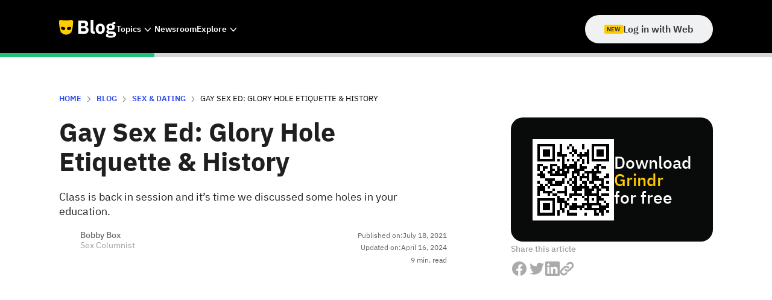

--- FILE ---
content_type: text/html
request_url: https://www.grindr.com/blog/gay-sex-ed-glory-hole
body_size: 23242
content:
<!DOCTYPE html><!-- Last Published: Tue Jan 13 2026 22:06:22 GMT+0000 (Coordinated Universal Time) --><html data-wf-domain="www.grindr.com" data-wf-page="651ddebd6b42b70beecc135b" data-wf-site="641dc6058ca7b72a1422b5d7" data-wf-intellimize-customer-id="117708559" data-wf-collection="651ddebd6b42b70beecc1324" data-wf-item-slug="gay-sex-ed-glory-hole"><head><meta charset="utf-8"/><title>Glory Hole: What It Is &amp; Where to Find Them | Grindr</title><meta content="Ready to peek behind the curtain? Learn the history and etiquette for glory holes. Get ready to add some spice to your curiosity!" name="description"/><meta content="Glory Hole: What It Is &amp; Where to Find Them | Grindr" property="og:title"/><meta content="Ready to peek behind the curtain? Learn the history and etiquette for glory holes. Get ready to add some spice to your curiosity!" property="og:description"/><meta content="https://cdn.prod.website-files.com/641dc6058ca7b7b65422b5bd/654167d36e31d1eb6d86bbb2_gay-sex-ed---glory-holes.avif" property="og:image"/><meta content="Glory Hole: What It Is &amp; Where to Find Them | Grindr" property="twitter:title"/><meta content="Ready to peek behind the curtain? Learn the history and etiquette for glory holes. Get ready to add some spice to your curiosity!" property="twitter:description"/><meta content="https://cdn.prod.website-files.com/641dc6058ca7b7b65422b5bd/654167d36e31d1eb6d86bbb2_gay-sex-ed---glory-holes.avif" property="twitter:image"/><meta property="og:type" content="website"/><meta content="summary_large_image" name="twitter:card"/><meta content="width=device-width, initial-scale=1" name="viewport"/><link href="https://cdn.prod.website-files.com/641dc6058ca7b72a1422b5d7/css/grindr-marketing.shared.6005177af.min.css" rel="stylesheet" type="text/css" integrity="sha384-YAUXev8ghEBovjB1yxuYX9AnegC//pPTqOFrqrzkJqpaD/z+7XqBnLCv1W3DGe5P" crossorigin="anonymous"/><script type="text/javascript">!function(o,c){var n=c.documentElement,t=" w-mod-";n.className+=t+"js",("ontouchstart"in o||o.DocumentTouch&&c instanceof DocumentTouch)&&(n.className+=t+"touch")}(window,document);</script><link href="https://cdn.prod.website-files.com/641dc6058ca7b72a1422b5d7/64653954b717a5d77470802e_favicon.png" rel="shortcut icon" type="image/x-icon"/><link href="https://cdn.prod.website-files.com/641dc6058ca7b72a1422b5d7/6465395d45c4d2b585c7e232_webclip.png" rel="apple-touch-icon"/><link href="https://www.grindr.com/blog/gay-sex-ed-glory-hole" rel="canonical"/><style>.anti-flicker, .anti-flicker * {visibility: hidden !important; opacity: 0 !important;}</style><style>[data-wf-hidden-variation], [data-wf-hidden-variation] * {
        display: none !important;
      }</style><!-- Google Tag Manager -->
<script>(function(w,d,s,l,i){w[l]=w[l]||[];w[l].push({'gtm.start':
new Date().getTime(),event:'gtm.js'});var f=d.getElementsByTagName(s)[0],
j=d.createElement(s),dl=l!='dataLayer'?'&l='+l:'';j.async=true;j.src=
'https://www.googletagmanager.com/gtm.js?id='+i+dl;f.parentNode.insertBefore(j,f);
})(window,document,'script','dataLayer','GTM-N8H7NKPC');</script>
<!-- End Google Tag Manager -->

<!-- link rel="stylesheet" href="https://assets.grindr.com/static/css/cta-banner.css" /-->

<!-- Ketch start for grindr.com -->
<script>!function(){window.semaphore=window.semaphore||[],window.ketch=function(){window.semaphore.push(arguments)};var e=document.createElement("script");e.type="text/javascript",e.src="https://global.ketchcdn.com/web/v3/config/grindr/grindr_com/boot.js",e.defer=e.async=!0,document.getElementsByTagName("head")[0].appendChild(e)}();</script>
<!-- Ketch end for grindr.com -->

<script async type="text/javascript" src="https://assets.grindr.com/static/js/mini-cookies.js"></script>
<script type="text/javascript">
  const isStaging = location.hostname.includes("webflow.io") || location.hostname.includes("www-stage");
  const extAssetsRoot = "https://assets.grindr.com/static/js";
</script>
<style>  
.overflow-h {overflow: hidden}
</style>

<style>
/* Remove inner shadow from inputs on mobile iOS */
textarea, input[type="text"] {
-webkit-appearance: none;
}
</style>

<style>
html, body {
overscroll-behavior: none;
}
</style> 

<style>
/* Code to hide Webflow Badge */
.w-webflow-badge {
  position: fixed !important;
  display: None !important;
  visibility: hidden !important;
}
</style>
<style>
  @keyframes growIn{from{height:0em}to{height:2em}}@keyframes pushInDown{0%{display:none;transform:translate3d(0, -6em, 0)}1%{display:block;transform:translate3d(0, -6em, 0)}100%{transform:translate3d(0, 0, 0)}}@keyframes pushOutDown{0%{transform:translate3d(0, 0, 0)}99%{display:block;transform:translate3d(0, 6em, 0)}100%{display:none;transform:translate3d(0, 6em, 0)}}@keyframes pushInUp{from{transform:translate3d(0, 6em, 0)}to{transform:translate3d(0, 0, 0)}}@keyframes pushOutUp{from{transform:translate3d(0, 0, 0)}to{transform:translate3d(0, -6em, 0)}}body>.outer-container{margin-top:36px}body>.outer-container #navigation .nav.pc{margin-top:36px;height:calc(100vh - 36px)}#cta_banner{background-color:#1f1f20;font-size:18px;z-index:420;position:fixed;top:0;width:100vw;height:36px;overflow:hidden;display:flex;align-items:center;justify-content:center}@media (max-width: 768px){#cta_banner{font-size:14px}}#cta_banner>div{display:flex;align-items:center;justify-content:center;gap:0.5em;overflow:hidden}#cta_banner>div .flair{display:block;background:#ffcc00;font-size:12px;font-weight:bold;line-height:12px;padding:2px 3px;border-radius:2px;text-transform:uppercase}#cta_banner>div .cta-banner-link{color:white;display:flex;align-items:center}#cta_banner>div .cta-banner-link>span:last-of-type{text-decoration:underline}#cta_banner>div img{display:block;height:16px;width:16px;margin-left:0.5em}#cta_banner>div #value_add_block{color:#b5b5ba;position:relative;min-height:18px}@media (max-width: 768px){#cta_banner>div #value_add_block{min-height:14px}}#cta_banner>div #value_add_block>div{color:#b5b5ba;position:absolute;line-height:1;visibility:hidden;transform:translate3d(0, -4em, 0);transition:transform 500ms cubic-bezier(0.85, 0, 0.15, 1)}#cta_banner>div #value_add_block>div.entering{visibility:visible;transform:translate3d(0, 0, 0)}#cta_banner>div #value_add_block>div.exiting{visibility:visible;transform:translate3d(0, 4em, 0)}
</style>

<!-- [Attributes by Finsweet] Powerful Rich Text -->
<script defer src="https://cdn.jsdelivr.net/npm/@finsweet/attributes-richtext@1/richtext.js"></script>


<!-- Privacy currnt state for static links -->
<script>
document.addEventListener("DOMContentLoaded", function() {
  var links = document.querySelectorAll('.legal-pages-tab-link');
  var currentURL = window.location.href;

  links.forEach(function(link) {
    if (link.href === currentURL) {
      link.style.backgroundColor = '#dddddd';
    }
  });
});
</script><meta name="robots" content="index, follow, max-image-preview:large">

<!-- Article schema -->
<script type="application/ld+json">
{
  "@context": "https://schema.org",
  "@type": "Article",
  "mainEntityOfPage": {
    "@type": "WebPage",
    "@id": "https://www.grindr.com/blog/gay-sex-ed-glory-hole"
  },
  "headline": "Gay Sex Ed: Glory Hole Etiquette &amp; History",
  "description": "Ready to peek behind the curtain? Learn the history and etiquette for glory holes. Get ready to add some spice to your curiosity!",
  "image": "https://cdn.prod.website-files.com/641dc6058ca7b7b65422b5bd/654167d36e31d1eb6d86bbb2_gay-sex-ed---glory-holes.avif",  
  "author": {
    "@type": "Person",
    "name": "Bobby Box",
    "url": "https://twitter.com/bybobbybox"
  },  
  "publisher": {
    "@type": "Organization",
    "name": "Grindr",
    "logo": {
      "@type": "ImageObject",
      "url": "https://cdn.prod.website-files.com/641dc6058ca7b72a1422b5d7/64370b371701136f6d40839e_phone-logo.svg"
    }
  },
  "datePublished": "Jul 18, 2021",
  "dateModified": "Apr 16, 2024"
}
</script>
<!-- END article schema -->

<!-- Breadcrumb schema -->
<script type="application/ld+json">
{
  "@context": "https://schema.org/", 
  "@type": "BreadcrumbList", 
  "itemListElement": [{
    "@type": "ListItem", 
    "position": 1, 
    "name": "HOME",
    "item": "https://www.grindr.com/"  
  },{
    "@type": "ListItem", 
    "position": 2, 
    "name": "BLOG",
    "item": "https://www.grindr.com/blog"  
  },{
    "@type": "ListItem", 
    "position": 3, 
    "name": "Sex &amp; Dating",
    "item": "https://www.grindr.com/category/sex-and-dating"  
  },{
    "@type": "ListItem", 
    "position": 4, 
    "name": "Gay Sex Ed: Glory Hole Etiquette &amp; History",
    "item": "https://www.grindr.com/blog/gay-sex-ed-glory-hole"  
  }]
}
</script>
<!-- END breadcrumb schema -->



<!-- [Attributes by Finsweet] Powerful Rich Text -->
<script defer src="https://cdn.jsdelivr.net/npm/@finsweet/attributes-richtext@1/richtext.js"></script>
<!-- END [Attributes by Finsweet] Powerful Rich Text -->

<!-- [Attributes by Finsweet] Copy to clipboard -->
<script defer src="https://cdn.jsdelivr.net/npm/@finsweet/attributes-copyclip@1/copyclip.js"></script>
<!-- END [Attributes by Finsweet] Copy to clipboard -->

<!-- [Attributes by Finsweet] Table of Contents -->
<script defer src="https://cdn.jsdelivr.net/npm/@finsweet/attributes-toc@1/toc.js"></script>
<!-- END [Attributes by Finsweet] Table of Contents -->

<script src="https://cdn.jsdelivr.net/npm/@flowbase-co/boosters-tooltip@1.1.0/dist/tooltip.min.js" type="text/javascript" integrity="sha384-8GLx1Yn27bGzxJp9b9B+4vpObvjPzDyCoYPDQTplFhruDbzR/fR4tbtcFniEiPCq" crossorigin="anonymous"></script></head><body><div class="global-styles"><div class="html w-embed"><style>
body {
 font-size: 1.1111111111111112vw;
}
/* Max Font Size */
@media screen and (min-width:1440px) {
 body {font-size: 16px;}
}
/* Container Max Width */
.container {
  max-width: 1920px;
}
/* Min Font Size */
@media screen and (max-width:991px) {
 body {font-size: 16px;}
}
</style>

<style>
/* Main Variables */
:root {
  --main-dark: #FFCC00;
  --main-light: #000;
}

/* Global Styles */
::selection {
	background: var(--main-dark);
  color: var(--main-light);
  text-shadow: none;
}
img::selection, svg::selection {
	background: transparent;
}

/* Link color inherits from parent font color  */
a {
	color: inherit;
}

/* Disable / enable clicking on an element and its children  */
.no-click {
	pointer-events: none;
}
.can-click {
	pointer-events: auto;
}

/* Target any element with a certain "word" in the class name  */
[class*="spacer"] {
	
}
.hide {
display: none !important;
}
</style>
<style>
.text-style-underline {
background-size: 0% 1px;
background-repeat: no-repeat;
background-position: bottom left;
transition: background-size 300ms ease;
}
.text-style-underline:hover {
background-size: 100% 1px;
}
.class {
  border: 1px solid transparent;
}
.class:hover .class{
  border-bottom: 1px solid black;
}
.class1:hover .class2{
  border-bottom: 1px solid black;
}
.card-class:hover .class2{
  border-bottom: 1px solid black;
}
.classr:hover .class {
  border-bottom: 1px solid #000000;
}
.class{
  border-bottom: 1px solid transparent;
  transition: all 0.2s;
}
input:focus::-webkit-input-placeholder {

}
input:hover::-webkit-input-placeholder {

}

.w-richtext a {
	color: #e6a315;
  text-decoration: none;
}

.w-richtext table, .w-richtext th, .w-richtext td {
	border: 1px solid;
  border-collapse: collapse;
  vertical-align: top;
}

.w-richtext table {
	margin-top: 1em;
}

.w-richtext td {
	padding: 4px;
}

/* Make nested lists in blogs not increase in size because of em font size  */
.blog-rich-text :is(ul, ol) :is(ul, ol) {
	font-size: inherit;
 }

</style>

<style type="text/css">
body {
  -webkit-font-smoothing: antialiased;
} 
.is-active {
  color: #000;
}

</style></div></div><div class="b-nav-sticky"><div class="b-nav-bar"><div class="b-nav-bar-container"><div class="b-nav-bar_menu"><a href="/blog" class="b-brand-link w-inline-block"><img loading="lazy" src="https://cdn.prod.website-files.com/641dc6058ca7b72a1422b5d7/642b3b50b6eef12d18120cf6_Grindr-blog-logo.svg" alt="" class="b-nav-logo"/></a><div data-delay="0" data-hover="true" class="dropdown is-dektop-and-tablet w-dropdown"><div data-w-id="0ac18ea2-9923-bf04-5b3b-bc902a72263a" class="b-nav-bar_dropdown w-dropdown-toggle"><div class="b-nav-bar_nav-text">Topics</div><div class="html-embed-2 w-embed"><svg width="12" height="8" viewBox="0 0 12 8" fill="white" xmlns="http://www.w3.org/2000/svg">
<path d="M5.88372 7.76714L0.417969 1.76714L1.39725 0.692139L5.88372 5.64214L10.3702 0.717139L11.3495 1.79214L5.88372 7.76714Z" fill="currentcolor"/>
</svg></div></div><nav class="b-nav-bar-dropdown-list w-dropdown-list"><div class="collection-list-wrapper-3 w-dyn-list"><div role="list" class="dorp_drid-wrap w-dyn-items"><div role="listitem" class="collection-item-4 w-dyn-item"><a href="/category/engineering" class="b-nav-bar-dropdown-link w-dropdown-link">Engineering</a></div><div role="listitem" class="collection-item-4 w-dyn-item"><a href="/category/travel" class="b-nav-bar-dropdown-link w-dropdown-link">Travel</a></div><div role="listitem" class="collection-item-4 w-dyn-item"><a href="/category/grindr-for-equality" class="b-nav-bar-dropdown-link w-dropdown-link">Grindr For Equality</a></div><div role="listitem" class="collection-item-4 w-dyn-item"><a href="/category/music" class="b-nav-bar-dropdown-link w-dropdown-link">Music</a></div><div role="listitem" class="collection-item-4 w-dyn-item"><a href="/category/news" class="b-nav-bar-dropdown-link w-dropdown-link">News</a></div><div role="listitem" class="collection-item-4 w-dyn-item"><a href="/category/interviews" class="b-nav-bar-dropdown-link w-dropdown-link">Interviews</a></div><div role="listitem" class="collection-item-4 w-dyn-item"><a href="/category/company-updates" class="b-nav-bar-dropdown-link w-dropdown-link">Company Updates</a></div><div role="listitem" class="collection-item-4 w-dyn-item"><a href="/category/pop-culture" class="b-nav-bar-dropdown-link w-dropdown-link">Pop Culture</a></div><div role="listitem" class="collection-item-4 w-dyn-item"><a href="/category/lifestyle" class="b-nav-bar-dropdown-link w-dropdown-link">Lifestyle</a></div><div role="listitem" class="collection-item-4 w-dyn-item"><a href="/category/quizzes" class="b-nav-bar-dropdown-link w-dropdown-link">Quizzes</a></div><div role="listitem" class="collection-item-4 w-dyn-item"><a href="/category/sex-and-dating" class="b-nav-bar-dropdown-link w-dropdown-link">Sex &amp; Dating</a></div></div></div></nav></div><a href="/category/company-updates" class="b-nav-bar_link w-inline-block"><div class="b-nav-bar_nav-text">Newsroom</div></a><div data-delay="0" data-hover="true" class="dropdown is-dektop-and-tablet w-dropdown"><div data-w-id="0ac18ea2-9923-bf04-5b3b-bc902a72264a" class="b-nav-bar_dropdown w-dropdown-toggle"><div class="b-nav-bar_nav-text">Explore</div><div class="html-embed-2 w-embed"><svg width="12" height="8" viewBox="0 0 12 8" fill="white" xmlns="http://www.w3.org/2000/svg">
<path d="M5.88372 7.76714L0.417969 1.76714L1.39725 0.692139L5.88372 5.64214L10.3702 0.717139L11.3495 1.79214L5.88372 7.76714Z" fill="currentcolor"/>
</svg></div></div><nav class="b-nav-bar-dropdown-list w-dropdown-list"><a href="https://www.grindr.com/about/" class="b-nav-bar-dropdown-link w-dropdown-link">About</a><a href="https://shop.grindr.com/" class="b-nav-bar-dropdown-link w-dropdown-link">Shop</a><a href="https://www.grindr.com/g4e/" class="b-nav-bar-dropdown-link w-dropdown-link">Grindr for Equality</a><a href="https://www.unwrapped.grindr.com/" class="b-nav-bar-dropdown-link w-dropdown-link">Unwrapped</a><a href="https://help.grindr.com/hc/en-us" class="b-nav-bar-dropdown-link w-dropdown-link">Help Center</a></nav></div></div><div class="b-qr-nav-link"><div data-w-id="0ac18ea2-9923-bf04-5b3b-bc902a722668" class="b-menu-icon nav-menu menu-open w-embed"><svg width="32" height="32" viewBox="0 0 48 48" fill="white" xmlns="http://www.w3.org/2000/svg">
<path d="M6 36V33H42V36H6ZM6 25.5V22.5H42V25.5H6ZM6 15V12H42V15H6Z" fill="currentcolor"/>
</svg></div><a id="nav_login_with_web" href="https://web.grindr.com/" target="_blank" class="button is--home is-desktop-only w-inline-block"><div class="new-tag"><div class="new-tag_text">NEW</div></div><div>Log in with Web</div></a><a id="nav_login_with_web" href="https://web.grindr.com/" target="_blank" class="button is--home is-desktop-only w-inline-block w-condition-invisible"><div class="new-tag"><div class="new-tag_text">NUEVO</div></div><div>Inicia sesión por la Web</div></a><a id="nav_login_with_web" href="https://web.grindr.com/" target="_blank" class="button is--home is-desktop-only w-inline-block w-condition-invisible"><div class="new-tag"><div class="new-tag_text">NOVO</div></div><div>Faça login pela Web</div></a></div></div></div><div class="b-progress-bar_wrapper"><div class="b-progress-bar_colored-bar"></div></div></div><div class="menu-mobile_wrapper"><div class="menu-mobile-top"><div data-w-id="316b68b7-a3c8-73b6-d143-f5a3cfbeade9" class="menu-close w-embed"><svg width="40" height="40" viewBox="0 0 40 40" fill="none" xmlns="http://www.w3.org/2000/svg">
<path d="M10.375 31.375L8.625 29.625L18.25 20L8.625 10.375L10.375 8.625L20 18.25L29.625 8.625L31.375 10.375L21.75 20L31.375 29.625L29.625 31.375L20 21.75L10.375 31.375Z" fill="currentcolor"/>
</svg></div><div class="mobile-menu"><a href="https://www.grindr.com/" class="mobile-menu-links">Home</a><a href="https://www.grindr.com/blog" class="mobile-menu-links">Blog</a><div data-hover="false" data-delay="0" class="dropdown is-mobile w-dropdown"><div class="b-nav-bar_dropdown w-dropdown-toggle"><div class="b-nav-bar_nav-text">TOPICS</div><div class="html-embed-2 w-embed"><svg width="12" height="8" viewBox="0 0 12 8" fill="white" xmlns="http://www.w3.org/2000/svg">
<path d="M5.88372 7.76714L0.417969 1.76714L1.39725 0.692139L5.88372 5.64214L10.3702 0.717139L11.3495 1.79214L5.88372 7.76714Z" fill="currentcolor"/>
</svg></div></div><nav class="b-nav-bar-dropdown-list w-dropdown-list"><div class="collection-list-wrapper-3 w-dyn-list"><div role="list" class="dorp_drid-wrap w-dyn-items"><div role="listitem" class="collection-item-4 w-dyn-item"><a href="/category/engineering" class="b-nav-bar-dropdown-link w-dropdown-link">Engineering</a></div><div role="listitem" class="collection-item-4 w-dyn-item"><a href="/category/travel" class="b-nav-bar-dropdown-link w-dropdown-link">Travel</a></div><div role="listitem" class="collection-item-4 w-dyn-item"><a href="/category/grindr-for-equality" class="b-nav-bar-dropdown-link w-dropdown-link">Grindr For Equality</a></div><div role="listitem" class="collection-item-4 w-dyn-item"><a href="/category/music" class="b-nav-bar-dropdown-link w-dropdown-link">Music</a></div><div role="listitem" class="collection-item-4 w-dyn-item"><a href="/category/news" class="b-nav-bar-dropdown-link w-dropdown-link">News</a></div><div role="listitem" class="collection-item-4 w-dyn-item"><a href="/category/interviews" class="b-nav-bar-dropdown-link w-dropdown-link">Interviews</a></div><div role="listitem" class="collection-item-4 w-dyn-item"><a href="/category/company-updates" class="b-nav-bar-dropdown-link w-dropdown-link">Company Updates</a></div><div role="listitem" class="collection-item-4 w-dyn-item"><a href="/category/pop-culture" class="b-nav-bar-dropdown-link w-dropdown-link">Pop Culture</a></div><div role="listitem" class="collection-item-4 w-dyn-item"><a href="/category/lifestyle" class="b-nav-bar-dropdown-link w-dropdown-link">Lifestyle</a></div><div role="listitem" class="collection-item-4 w-dyn-item"><a href="/category/quizzes" class="b-nav-bar-dropdown-link w-dropdown-link">Quizzes</a></div><div role="listitem" class="collection-item-4 w-dyn-item"><a href="/category/sex-and-dating" class="b-nav-bar-dropdown-link w-dropdown-link">Sex &amp; Dating</a></div></div></div></nav></div><a href="/category/company-updates" class="mobile-menu-links">NEWSROOM</a><div data-hover="false" data-delay="0" class="dropdown is-mobile w-dropdown"><div class="b-nav-bar_dropdown w-dropdown-toggle"><div class="b-nav-bar_nav-text">Explore</div><div class="html-embed-2 w-embed"><svg width="12" height="8" viewBox="0 0 12 8" fill="white" xmlns="http://www.w3.org/2000/svg">
<path d="M5.88372 7.76714L0.417969 1.76714L1.39725 0.692139L5.88372 5.64214L10.3702 0.717139L11.3495 1.79214L5.88372 7.76714Z" fill="currentcolor"/>
</svg></div></div><nav class="b-nav-bar-dropdown-list w-dropdown-list"><div class="dorp_drid-wrap"><a href="https://www.grindr.com/about/" class="b-nav-bar-dropdown-link w-dropdown-link">About</a><a href="https://shop.grindr.com/" class="b-nav-bar-dropdown-link w-dropdown-link">Shop</a><a href="https://www.grindr.com/g4e/" class="b-nav-bar-dropdown-link w-dropdown-link">Grindr for Equality</a><a href="https://www.unwrapped.grindr.com/" class="b-nav-bar-dropdown-link w-dropdown-link">Unwrapped</a><a href="https://help.grindr.com/hc/en-us" class="b-nav-bar-dropdown-link w-dropdown-link">Help Center</a></div></nav></div></div></div><div class="menu-mobile-bottom"><div class="cta-bottom_right-content"><h3 class="menu-titles">FIND &amp; MEET YOURS</h3><div id="menu_download_grindr" class="button-wrapper is-full-w"><a href="https://gaydomain.onelink.me/DpRf/n4shu9nf" class="button is-rounded w-button">Download Grindr</a></div></div></div></div><div class="b-section"><div class="b-container"><div class="b-article-wrapper"><div class="breadcrumbs_wrapper"><a href="/" class="breadcrumbs_link">HOME</a><img src="https://cdn.prod.website-files.com/641dc6058ca7b72a1422b5d7/642b473a95612b3afb80ff72_arrow_forward.svg" loading="lazy" alt="" class="breadcrumbs_arrow"/><a href="/blog" class="breadcrumbs_link">Blog</a><img src="https://cdn.prod.website-files.com/641dc6058ca7b72a1422b5d7/642b473a95612b3afb80ff72_arrow_forward.svg" loading="lazy" alt="" class="breadcrumbs_arrow"/><a href="/category/sex-and-dating" class="breadcrumbs_link">Sex &amp; Dating</a><img src="https://cdn.prod.website-files.com/641dc6058ca7b72a1422b5d7/642b473a95612b3afb80ff72_arrow_forward.svg" loading="lazy" alt="" class="breadcrumbs_arrow"/><div class="breadcrumbs_text truncated-title-50">Gay Sex Ed: Glory Hole Etiquette &amp; History</div></div><div class="blog-post_wrapper"><div data-w-id="08d5c724-6050-ccdb-ef80-babc613e07b6" class="blog-post-body"><h1 class="blog-heading">Gay Sex Ed: Glory Hole Etiquette &amp; History</h1><div class="blog-meta">Class is back in session and it’s time we discussed some holes in your education.</div><div class="blog-data mt-md"><div class="blog-data-left"><div class="blog-author is-blog-post"><img loading="lazy" alt="" src="https://cdn.prod.website-files.com/641dc6058ca7b7b65422b5bd/6439df8e9799b2ed36df27a9_64307f122b72bb1e7706b501_bobby%2520box.avif" class="blog-author_image"/><img loading="lazy" alt="" src="" class="blog-author_image is-secondary w-condition-invisible w-dyn-bind-empty"/><div class="blog-author_data"><div class="authors_wrapper"><div class="blog-author_name is-article">Bobby Box</div><div class="blog-author_name w-condition-invisible">&amp;</div><div class="blog-author_name w-dyn-bind-empty"></div></div><div class="blog-author_role is-article">Sex Columnist</div></div></div></div><div class="blog-data-right is-verticall"><div class="b-article-dates_wrapper"><div class="blog-tag">Published on: </div><div class="blog-tag">July 18, 2021</div></div><div class="b-article-dates_wrapper"><div class="blog-tag">Updated on: </div><div class="blog-tag">April 16, 2024</div></div><div class="blog-tag w-condition-invisible">January 13, 2026</div><div class="blog-mins-read-wrapper"><div class="blog-tag is-reading">9</div><div class="blog-tag">min. read</div></div></div></div><div class="ratio-box _16-9 mt-xl"><img src="https://cdn.prod.website-files.com/641dc6058ca7b7b65422b5bd/654167d26e31d1eb6d86bb3b_glory-holes-header.avif" loading="lazy" alt="Gay Sex Ed: Glory Holes" class="item-image"/></div><a href="#" class="hero-image-caption w-dyn-bind-empty"></a><div class="toc is-not-desktop w-condition-invisible"><div data-w-id="cdb36047-dab7-0eef-1b79-93a47fa65400" class="toc-title-wrapper"><div class="blog-title is-toc">Table of Contents</div><div class="blog-title is-toc w-condition-invisible">TABLA DE CONTENIDOS</div><div class="blog-title is-toc w-condition-invisible">ÍNDICE DE CONTEÚDO</div><img src="https://cdn.prod.website-files.com/641dc6058ca7b72a1422b5d7/642b5bc1a4c8c2aaa5e5e9ac_expand_more.svg" loading="lazy" alt="" class="expadn-more_arrow"/></div><div class="toc-list mt-md"><div id="toc1" class="tocitem-wrap"><a href="#" class="tocitem active truncated-title hide">Text Link</a></div></div></div><div id="content" class="blog-rich-text-parent"><div fs-toc-offsettop="7.5em" fs-richtext-element="rich-text" fs-toc-element="contents" class="blog-rich-text w-richtext"><p><em><sup>Art by </sup></em><a target="_blank" href="https://www.instagram.com/zacharyiswackary/"><em><sup>Zach Brunner</sup></em></a></p><p>Among glass blowers, a glory hole is a high-powered furnace that burns at over 1000 degrees Fahrenheit. Its purpose is to reshape or polish unfinished glass. Among most of society, however, glory holes are recognized as fist-sized holes that folks (gay, curious, or otherwise) shove their cocks through to fuck or get sucked. </p><p>While largely considered an artifact of queer culture, glory holes have recently re-entered the zeitgeist when both <a target="_blank" href="https://www1.nyc.gov/assets/doh/downloads/pdf/imm/covid-sex-guidance.pdf">New York City health officials</a> and the <a target="_blank" href="http://www.bccdc.ca/health-info/diseases-conditions/covid-19/prevention-risks/covid-19-and-sex">BC Center for Disease Control</a> suggested glory holes were a safer way to have sex during the pandemic since they prevent face-to-face contact. </p><p>Given its cultural renaissance, now seems as good a time as any for a modern education on glory holes. From its political past and relevance today, to proper etiquette and tips for making one in your own home, let’s pay homage to the iconic hole that’s served more men than the hungriest of power bottoms.</p><h2><strong>Bedsheets: The modern glory hole</strong></h2><p>Glory holes can still be found in most gay-friendly neighborhoods across the world, though I was surprised to find out how few people actually use them. <a target="_blank" href="https://www.instagram.com/bybobbybox/">I recently shared a poll on Instagram</a> and found that only 15 percent of the 300 people who voted have used a glory hole in the last two years. This is especially surprising since my audience is mostly queer and sex-positive.</p><p>The majority of those who voted yes mentioned that the glory holes they used were made from bedsheets hung in people’s apartments. The remaining percentage used them in adult video stores during various stages of re-opening.</p><p>“One time I stopped by the bookstore around 2 a.m. not expecting much action,” Louie, 30, says of a recent and exhilarating experience. “I was waiting in a booth when a guy came into the adjacent one, so I looked through the hole and made eye contact. He put his cock through the hole and I started doing my thing.” </p><figure style="max-width:1000pxpx" class="w-richtext-align-fullwidth w-richtext-figure-type-image"><div><img loading="lazy" alt="Art by Zach Brunner" src="https://cdn.prod.website-files.com/641dc6058ca7b7b65422b5bd/654167d46e31d1eb6d86bc55_glory-holes-1.avif"/></div><figcaption><em>Art by </em><a target="_blank" href="https://www.instagram.com/zacharyiswackary/"><em>Zach Brunner</em></a></figcaption></figure><p>During this particular visit, Louie forgot to lock his door, and while he was busy servicing one patron, another entered his stall. “I ended up sucking them both together and rubbing their cock heads against each other,” he describes. “Eventually they both came and I swallowed their massive loads. It was one of the hottest times I&#x27;ve had at that bookstore and I hope it happens again.”</p><p>Prompted by glory hole porn, Olly, 23, installed one in his home a few months prior to the pandemic using a bed sheet and command strips. “I really enjoy servicing at a glory hole because I find my attraction (or repulsion) in men no longer matters,” he explains. “At a glory hole, I can concentrate on two things: milking a dude for all he’s worth and blowing my load.”</p><p>Olly appreciates that, with glory holes, he doesn’t have to worry about his appearance and whatever else might distract him from enjoying the experience. He’s also drawn to its no-frills nature. “Seeing a guy unzip and slide his semi-hard tool through the glory hole makes me salivate,” he says. “I love knowing that the person on the other side is only there for my throat.” </p><p>Building on this testimony, a study published in the <a target="_blank" href="https://www.tandfonline.com/doi/abs/10.1300/J082v41n01_02">Journal of Homosexuality</a> in 2001 found that the anonymity of glory holes help men overcome insecurities, whereas others were just exhibitionists who liked showing off for other men.</p><p>While no longer a necessity to skirt legal prosecution (remember: being gay was a crime), people still use glory holes because the anonymity of the act is, and will always be, hot as all hell.  </p><h2><strong>A glory hole etiquette lesson</strong></h2><p>If you’re using a glory hole in a public bathroom, etiquette is especially important since you don’t want to expose yourself to somebody who is using the stall for its intended purpose. That’s why it’s important you “signal” first.<br/><br/><a href="https://www.routledge.com/Tearoom-Trade-Impersonal-Sex-in-Public-Places/Humphreys/p/book/9780202302836"><em>Tearoom Trade: Impersonal Sex in Public Spaces</em></a> (which was originally published in 1970) says visitors should signal interest in one of three ways: (1) by peaking through the hole, (2) by wiggling their fingers through the hole, and (3) by sticking their tongue through the hole.</p><figure style="max-width:1000pxpx" class="w-richtext-align-fullwidth w-richtext-figure-type-image"><div><img loading="lazy" alt="Art by Zach Brunner" src="https://cdn.prod.website-files.com/641dc6058ca7b7b65422b5bd/654167d46e31d1eb6d86bc4a_glory-holes-2.avif"/></div><figcaption><em>Art by </em><a target="_blank" href="https://www.instagram.com/zacharyiswackary/"><em>Zach Brunner</em></a></figcaption></figure><p>If you’re not interested in servicing the individual, the universal signal is to block the hole using your elbow or palm, or simply don’t interact. </p><p>It’s rarely a good idea to verbally proposition your neighbor, since someone could overhear, but these rules can be relaxed in a sexual environment like an erotic book or video store.</p><p>Some men have no qualms (and actually prefer) seeing the person they’re engaging with. In this instance, protocol is to enter the stall at the farthest end of the bathroom, close the door and, when someone enters the neighboring stall, tap your foot (which is also a popular signal for understall sex). If your neighbor recognizes the signal, they will join you in (or under) your stall. </p><p>If you want to switch from mouth-hole to asshole, the initial decision is often made by the bottom, who might present their ass at the glory hole, which their neighbor can oblige or refuse. Whatever you do, don’t force or coerce anyone into doing something they’re not interested in. As Glen, 38, expresses: “If a guy pulls back when I offer my ass, I honor that and resume sucking.”</p><p>Of course, if you plan to engage in any <a href="https://www.grindr.com/blog/gay-sex-ed-how-to-train-your-anus">anal</a> or oral activity, it’s your responsibility to bring condoms, lube, and whatever other pleasure products you may require. </p><p>Forums and websites like Grindr, Squirt, Reddit, Hole Hunter, etc. feature exhaustive descriptions on glory holes, including: the location, the best time to visit, the type of men they typically attract, and general rules for safety and discretion.</p><p>{{video-inline-cta}}</p><h2><strong>How to make a homemade glory hole</strong></h2><p>If you’re not comfortable frequenting a public glory hole or you just can’t find one, the experience can easily be recreated at home. </p><p>Forums tend to agree that bedsheets in a doorway is the easiest way to create a glory hole. If you don’t want to damage your linens by cutting a hole, hang two sheets adjacent to one another and use the opening between them as the access point. You can use clothespins to keep the sheets together in key areas and duct tape to secure them to the doorway.</p><p>Cardboard is another popular option since it’s easily obtained and can be folded up when it’s not in use. Plywood works as well, though you’d need power tools to make the hole and a larger space or garage to store it. If you’re using a stiffer material, use duct tape to create a smooth rim around the hole and cushion the sharp edges since you don’t want to get castrated, presumably.</p><p>In my opinion, the best, most cost-efficient way to create a glory hole is using a curtain and tension rod. Here’s how:</p><ol role="list"><li>Purchase a tension rod and a curtain that has holes or tabs at the top.</li><li>Hang the curtain in the doorway using the tension rod and mark where your penis would meet the curtain. (With a tension rod, you adjust how high or low the hole is by placing the tension rod higher or lower in the doorway, making it accessible to people of different heights).</li><li>Trace a hole around the previously marked area using a wide cup or glass and cut. The hole should be about the size of a fist.</li><li>Hang the curtain, find a cock you want to suck and have some fun!</li></ol><h2><strong>A little glory hole history</strong></h2><p>In 1707, glory holes as gay slang made its first recorded debut in the court document case: “<a target="_blank" href="http://rictornorton.co.uk/eighteen/1707vaug.htm">Tryals of Thomas Vaughan and Thomas Davis</a>.” As it’s written in the original text: “a Boy in the adjoining vault put his Privy-member through a Hole.” </p><p>The case ultimately exposes a notorious blackmail ring in 18th century England, but also gives us a general timeline of the glory hole’s origin, though they weren’t recognized as “glory holes” until 1949, in the anonymously published pamphlet: <a target="_blank" href="http://www.houstonlgbthistory.org/houston-swasarnt.html">Swasarnt Nerf’s Gay Girl’s Guide</a>.</p><p>Queer author and playwright <a target="_blank" href="https://www.felicepicano.net">Felice Picano</a>, who updated the third edition of the renowned gay guide <a target="_blank" href="https://www.amazon.ca/Gayma-Sutra-Complete-Axel-Neustaedter/dp/3867877920/ref=pd_lpo_14_img_0/133-9525829-7470953?_encoding=UTF8&amp;pd_rd_i=3867877920&amp;pd_rd_r=fc1fa28d-f0d9-45e6-9e32-125648d45760&amp;pd_rd_w=XeRQR&amp;pd_rd_wg=kUSRm&amp;pf_rd_p=55ea5ed7-d8ce-4183-b0cf-37e635680f3e&amp;pf_rd_r=BCSYA2KAZ7P2JVQH3NTP&amp;psc=1&amp;refRID=BCSYA2KAZ7P2JVQH3NTP">The Joy of Gay Sex</a>, tells Grindr that the term “glory hole” is derived from the plumbing and oil drilling industries. </p><p><a target="_blank" href="https://slate.com/human-interest/2019/07/glory-hole-term-origins-gay-culture-glass-blowing.html">An article published by Slate</a> says the term described “large cavernous openings” (insert joke here). Picano suspects the correlation began as a joke that caught on as coded language among gay and closeted  men. </p><p>As bathroom stalls became more common in society, glory holes did as well, reaching their apex during the sexual revolution of the 1970s. Since homosexuality was criminal and the advent of the internet was still decades away, location details were primarily spread by word of mouth and other crafty means. <br/><br/>“In NYC, for example, there was a system of men&#x27;s rooms all over the subway line system,” Picano says. “Friends had maps of the entire system, along with notations like times of day they were most active.</p><p>Restrooms were ideal for anonymous sex because they were divided by gender and offered anonymity as no physical features could be identified. It was one of the few spaces queer and questioning men could explore their authentic desires without fear of being caught by the law.</p><p>Eventually, the gradual decriminalization of homosexuality, the onset of the HIV/AIDS crisis as well as the introduction of harder, impenetrable stall walls, collectively prompted the decline of glory holes, and by the late 90s, they were comparatively scarce. Most existed in bathhouses and gay bars, where their usage was (and is) still quite popular.</p><h2><strong>No gays allowed</strong></h2><p>Glory holes would eventually find their home in adult cinema and book stores since bathhouses were subject to regular and <a target="_blank" href="https://www.thestar.com/news/insight/2016/06/21/remembering-the-toronto-bathhouse-raids.html">well-documented</a> raids, while strip clubs, which offered similar services for straight men, were able to operate without interference. </p><p>These new spaces became the birthplace of “buddy booths,” which were similar to glory holes, except you could see the other person if you chose to. When a button was pressed on either side of the closet-sized booth, a curtain blocking the view of your neighbour would lift. If both buttons were pressed by neighbouring patrons, both curtains would lift and they’d be able to watch each other through a clear partition. Some booths were modified with glory holes so individuals could see and touch each other.</p><figure style="max-width:1000pxpx" class="w-richtext-align-fullwidth w-richtext-figure-type-image"><div><img loading="lazy" alt="Art by Zach Brunner" src="https://cdn.prod.website-files.com/641dc6058ca7b7b65422b5bd/654167d46e31d1eb6d86bc51_glory-holes-3.avif"/></div><figcaption><em>Art by </em><a target="_blank" href="https://www.instagram.com/zacharyiswackary/"><em>Zach Brunner</em></a></figcaption></figure><p>However, the regulars in these stores were straight men, and they weren’t fond of gay people frequenting their spaces, so they decided to make buddy booths and glory holes <em>their </em>culture. </p><p>Notably, a line of adult magazines, videos and DVDs titled GLORYHOLE put a decidedly heterosexual spin on the queer tradition, depicting women servicing large, disembodied cocks through glory holes and buddy booths. </p><p>With supposed press kits advertising that glory holes are “<a target="_blank" href="https://web.archive.org/web/20090709093011/http://www.rotten.com/library/sex/homosexuality/gloryholes/index.html">not just for fags anymore</a>,” queer folks felt less safe in these spaces and many abandoned the tradition they helped create.</p><p>Despite these efforts, glory holes have and always will be remembered as a queer invention of necessity at a time that our existence was considered an abomination. Albeit a simple concept, glory holes have and will always be a symbol of sexual revolution among the queer community. A physical barrier that managed to bring people closer together.</p></div><div class="blog-rich-text w-condition-invisible w-dyn-bind-empty w-richtext"></div></div><div class="blog-data mt-lg-2 is--tablet"><div class="blog-data-left"><div class="blog-tag mr-md">Share this article</div><div class="blog-tag mr-md w-condition-invisible">Comparte este artículo</div><div class="blog-tag mr-md w-condition-invisible">Compartilhe este artigo</div></div><div class="blog-data-right"><div class="share-wrapper mt-lg"><div class="share-button mr-sm"><div class="share-icon w-embed"><svg width="24" height="24" viewBox="0 0 24 24" fill="none" xmlns="http://www.w3.org/2000/svg">
<g clip-path="url(#clip0_694_8146)">
<path d="M24 12C24 5.37258 18.6274 0 12 0C5.37258 0 0 5.37258 0 12C0 17.9895 4.3882 22.954 10.125 23.8542V15.4688H7.07812V12H10.125V9.35625C10.125 6.34875 11.9166 4.6875 14.6576 4.6875C15.9701 4.6875 17.3438 4.92188 17.3438 4.92188V7.875H15.8306C14.34 7.875 13.875 8.80008 13.875 9.75V12H17.2031L16.6711 15.4688H13.875V23.8542C19.6118 22.954 24 17.9895 24 12Z" fill="black" fill-opacity="0.38"/>
</g>
<defs>
<clipPath id="clip0_694_8146">
<rect width="24" height="24" fill="white"/>
</clipPath>
</defs>
</svg></div><div class="social-share-code w-embed"><a class="w-inline-block social-share-code"
href="https://www.facebook.com/sharer/sharer.php?u=&t="
title="Share on Facebook"
target="_blank"
onclick="window.open('https://www.facebook.com/sharer/sharer.php?u=' + encodeURIComponent(document.URL) + '&t=' + encodeURIComponent(document.URL), 'targetWindow', 'toolbar=no,location=0,status=no,menubar=no,scrollbars=yes,resizable=yes,width=600,height=250'); 
return false;"></a></div></div><div class="share-button mr-sm"><div class="share-icon twitter w-embed"><svg width="24" height="24" viewBox="0 0 24 24" fill="none" xmlns="http://www.w3.org/2000/svg">
<g clip-path="url(#clip0_694_8147)">
<path d="M7.55016 21.7497C16.6045 21.7497 21.5583 14.2465 21.5583 7.74162C21.5583 7.53068 21.5536 7.31505 21.5442 7.10412C22.5079 6.40722 23.3395 5.54401 24 4.55505C23.1025 4.95436 22.1496 5.21514 21.1739 5.32849C22.2013 4.71266 22.9705 3.74523 23.3391 2.60552C22.3726 3.17831 21.3156 3.58237 20.2134 3.80037C19.4708 3.01132 18.489 2.48887 17.4197 2.31381C16.3504 2.13874 15.2532 2.32081 14.2977 2.83185C13.3423 3.3429 12.5818 4.15446 12.1338 5.14107C11.6859 6.12767 11.5754 7.23437 11.8195 8.29005C9.86249 8.19185 7.94794 7.68346 6.19998 6.79785C4.45203 5.91225 2.90969 4.66919 1.67297 3.14927C1.0444 4.233 0.852057 5.5154 1.13503 6.73585C1.418 7.95629 2.15506 9.0232 3.19641 9.71974C2.41463 9.69492 1.64998 9.48444 0.965625 9.10568V9.16662C0.964925 10.3039 1.3581 11.4063 2.07831 12.2865C2.79852 13.1667 3.80132 13.7703 4.91625 13.9947C4.19206 14.1929 3.43198 14.2218 2.69484 14.0791C3.00945 15.0572 3.62157 15.9126 4.44577 16.5261C5.26997 17.1395 6.26512 17.4804 7.29234 17.501C5.54842 18.8709 3.39417 19.6139 1.17656 19.6104C0.783287 19.6098 0.390399 19.5857 0 19.5382C2.25286 20.9835 4.87353 21.7511 7.55016 21.7497Z" fill="black" fill-opacity="0.38"/>
</g>
<defs>
<clipPath id="clip0_694_8147">
<rect width="24" height="24" fill="white"/>
</clipPath>
</defs>
</svg></div><div class="social-share-code w-embed"><a class="w-inline-block social-share-code"
href="https://twitter.com/intent/tweet?"
target="_blank"
alt="Tweet This"
title="Tweet"
onclick="window.open('https://twitter.com/intent/tweet?text=%20Check this out! ' + encodeURIComponent(document.URL) + '&t=' + encodeURIComponent(document.URL), 'targetWindow', 'toolbar=no,location=0,status=no,menubar=no,scrollbars=yes,resizable=yes,width=600,height=250'); return false;"></a></div></div><div class="share-button"><div class="share-icon w-embed"><svg width="24" height="24" viewBox="0 0 24 24" fill="none" xmlns="http://www.w3.org/2000/svg">
<g clip-path="url(#clip0_694_8148)">
<path d="M22.2234 0H1.77187C0.792187 0 0 0.773438 0 1.72969V22.2656C0 23.2219 0.792187 24 1.77187 24H22.2234C23.2031 24 24 23.2219 24 22.2703V1.72969C24 0.773438 23.2031 0 22.2234 0ZM7.12031 20.4516H3.55781V8.99531H7.12031V20.4516ZM5.33906 7.43438C4.19531 7.43438 3.27188 6.51094 3.27188 5.37187C3.27188 4.23281 4.19531 3.30937 5.33906 3.30937C6.47813 3.30937 7.40156 4.23281 7.40156 5.37187C7.40156 6.50625 6.47813 7.43438 5.33906 7.43438ZM20.4516 20.4516H16.8937V14.8828C16.8937 13.5562 16.8703 11.8453 15.0422 11.8453C13.1906 11.8453 12.9094 13.2937 12.9094 14.7891V20.4516H9.35625V8.99531H12.7687V10.5609H12.8156C13.2891 9.66094 14.4516 8.70938 16.1813 8.70938C19.7859 8.70938 20.4516 11.0813 20.4516 14.1656V20.4516Z" fill="black" fill-opacity="0.38"/>
</g>
<defs>
<clipPath id="clip0_694_8148">
<rect width="24" height="24" fill="white"/>
</clipPath>
</defs>
</svg></div><div class="social-share-code w-embed"><a class="w-inline-block social-share-code"
href="http://www.linkedin.com/shareArticle?mini=true&url=&title=&summary=&source=" target="_blank"
title="Share on LinkedIn"
onclick="window.open('http://www.linkedin.com/shareArticle?mini=true&url=' + encodeURIComponent(document.URL) + '&t=' + encodeURIComponent(document.URL), 'targetWindow', 'toolbar=no,location=0,status=no,menubar=no,scrollbars=yes,resizable=yes,width=600,height=600'); return false;">
</a></div></div><div data-w-id="6120ebc0-adaa-2f04-e45b-8550f353c6d3" class="share-button"><div fs-copyclip-element="click" class="share-icon w-embed"><svg width="24" height="24" viewBox="0 0 24 24" fill="none" xmlns="http://www.w3.org/2000/svg">
<g clip-path="url(#clip0_873_3716)">
<path d="M21.5465 10.9397L17.3029 15.1819C14.9606 17.5256 11.1608 17.5256 8.8185 15.1819C8.44936 14.8142 8.1608 14.3996 7.90734 13.9719L9.87905 12.0002C9.9728 11.9057 10.0885 11.8515 10.1991 11.7878C10.3353 12.2536 10.5734 12.6945 10.9396 13.0607C12.1093 14.2312 14.0129 14.2297 15.1818 13.0607L19.424 8.81855C20.5944 7.64812 20.5944 5.74528 19.424 4.57561C18.255 3.40594 16.3522 3.40594 15.1818 4.57561L13.673 6.08588C12.4491 5.60906 11.13 5.48091 9.84605 5.66911L13.0606 2.45452C15.4044 0.111516 19.2027 0.111516 21.5465 2.45452C23.8888 4.79761 23.8888 8.59669 21.5465 10.9397ZM10.328 17.9153L8.8185 19.4256C7.64883 20.5945 5.74523 20.5945 4.57556 19.4256C3.40589 18.2551 3.40589 16.3523 4.57556 15.1819L8.8185 10.9397C9.98892 9.76931 11.891 9.76931 13.0607 10.9397C13.4262 11.3052 13.6642 11.7461 13.8019 12.2112C13.9133 12.1468 14.0275 12.094 14.1213 12.0003L16.093 10.0293C15.841 9.60014 15.551 9.18703 15.1818 8.81864C12.8395 6.47564 9.03975 6.47564 6.6967 8.81864L2.45452 13.0608C0.111516 15.4046 0.111516 19.2029 2.45452 21.5467C4.79752 23.889 8.59659 23.889 10.9396 21.5467L14.155 18.3313C12.8703 18.5203 11.5512 18.3914 10.328 17.9153Z" fill="#9E9E9E"/>
</g>
<defs>
<clipPath id="clip0_873_3716">
<rect width="24" height="24" fill="white"/>
</clipPath>
</defs>
</svg></div><div fs-copyclip-element="copy-this" class="html-embed w-embed">https://grindr.com/blog/gay-sex-ed-glory-hole</div><div style="display:none;opacity:0" class="tooltip_centered"><img src="https://cdn.prod.website-files.com/641dc6058ca7b72a1422b5d7/642e0b9c2db7063808f4981b_tooltip-pointer.svg" loading="lazy" alt="" class="tooltip-pointer"/><div class="tooltip-pill"><div class="text-block-4"><strong class="bold-text">URL copied</strong></div></div></div></div></div></div></div></div><div class="blog-post__aside"><div class="blog-lead-capture hide"><div class="blog-lead-capture-content"><div class="blog-lead-capture_title-wrapper"><h3 class="blog-lead-capture_heading">Find &amp; Meet Yours</h3><div class="blog-lead-capture_sub-heading">Get 0 feet away from the queer world around you.</div></div><div class="form-block w-form"><form id="email-form" name="email-form" data-name="Email Form" method="get" class="form" data-wf-page-id="651ddebd6b42b70beecc135b" data-wf-element-id="19303ccb-72bc-d340-d737-2ed987821273"><label for="name" class="field-label">Enter mobile phone number</label><input class="input-field w-input" maxlength="256" name="name" data-name="Name" placeholder="+1 (xxx) xxx-xxxx" type="number" id="name"/><input type="submit" data-wait="Please wait..." class="button is-rounded w-button" value="Text Me A Link"/></form><div class="success-message w-form-done"><div class="success-text">Thank you! Your phone number has been received! </div></div><div class="error-message w-form-fail"><div class="error-text">Oops! Something went wrong while submitting the form.</div></div></div><div class="blog-lead-capture_disclaimer">We’ll text you a link to download the app for free.</div></div></div><div class="blog-lead-capture"><div class="cta-bottom_right-content"><div id="aside_download_grindr" class="blog-lead-capture_qr-link is-desktop-and-tablet"><img src="https://cdn.prod.website-files.com/641dc6058ca7b72a1422b5d7/657c7088cc863e679bd3bd54_bxupi22x_qr_code.svg" loading="lazy" alt="" class="b-qr_48 is-blog-lead-capture"/><div class="b-right-rail_content-wrapper"><div class="b-right-rail_qr-text">Download<br/><span class="b-span_yellow">Grindr <br/></span>for free</div><div class="b-right-rail_available-wrapper"><div class="b-right-rail_os-pills"><a href="https://web.grindr.com/" class="b-right-rail_os-pill w-inline-block"><div class="b-right-rail_os-pill-text">Or log in with <span class="text-span-5">Web</span></div><img src="https://cdn.prod.website-files.com/641dc6058ca7b72a1422b5d7/6436dbca3e9f3f7efc08ffbd_arrow-diagonal-icon.svg" loading="lazy" alt="" class="b-right-rail_os-pill-image"/></a></div></div></div></div></div></div><div class="blog-lead-capture w-condition-invisible"><div class="cta-bottom_right-content"><div id="aside_download_grindr" class="blog-lead-capture_qr-link is-desktop-and-tablet"><img src="https://cdn.prod.website-files.com/641dc6058ca7b72a1422b5d7/657c7088cc863e679bd3bd54_bxupi22x_qr_code.svg" loading="lazy" alt="" class="b-qr_48 is-blog-lead-capture"/><div class="b-right-rail_content-wrapper"><div class="b-right-rail_qr-text">Descarga <span class="b-span_yellow">Grindr</span><br/>de forma gratuita</div><div class="b-right-rail_available-wrapper"><div class="b-right-rail_os-pills"><a href="https://web.grindr.com/" class="b-right-rail_os-pill w-inline-block"><div class="b-right-rail_os-pill-text">Or log in with <span class="text-span-5">Web</span></div><img src="https://cdn.prod.website-files.com/641dc6058ca7b72a1422b5d7/6436dbca3e9f3f7efc08ffbd_arrow-diagonal-icon.svg" loading="lazy" alt="" class="b-right-rail_os-pill-image"/></a></div></div></div></div></div></div><div class="blog-lead-capture w-condition-invisible"><div class="cta-bottom_right-content"><div id="aside_download_grindr" class="blog-lead-capture_qr-link is-desktop-and-tablet"><img src="https://cdn.prod.website-files.com/641dc6058ca7b72a1422b5d7/657c7088cc863e679bd3bd54_bxupi22x_qr_code.svg" loading="lazy" alt="" class="b-qr_48 is-blog-lead-capture"/><div class="b-right-rail_content-wrapper"><div class="b-right-rail_qr-text is-pt">Baixe<br/>o <span class="b-span_yellow">Grindr</span> de Graça<br/></div><div class="b-right-rail_available-wrapper"><div class="b-right-rail_os-pills"><a href="https://web.grindr.com/" class="b-right-rail_os-pill w-inline-block"><div class="b-right-rail_os-pill-text">Or log in with <span class="text-span-5">Web</span></div><img src="https://cdn.prod.website-files.com/641dc6058ca7b72a1422b5d7/6436dbca3e9f3f7efc08ffbd_arrow-diagonal-icon.svg" loading="lazy" alt="" class="b-right-rail_os-pill-image"/></a></div></div></div></div></div></div><div class="toc w-condition-invisible"><div data-w-id="63b615b3-9a80-2be2-fa0f-f48f9b36e9fc" class="toc-title-wrapper"><div class="blog-title is-toc">Table of Contents</div><div class="blog-title is-toc w-condition-invisible">TABLA DE CONTENIDOS</div><div class="blog-title is-toc w-condition-invisible">ÍNDICE DE CONTEÚDO</div><img src="https://cdn.prod.website-files.com/641dc6058ca7b72a1422b5d7/642b5bc1a4c8c2aaa5e5e9ac_expand_more.svg" loading="lazy" alt="" class="expadn-more_arrow"/></div><div class="fs-toc_link-wrapper is-h2"><a href="#" class="fs-toc_link w-inline-block"><div fs-toc-element="link" class="toc-text truncated-title-50"></div></a><div fs-toc-element="ix-trigger" id="w-node-b17f3ffb-c4f7-645c-b1c4-52e11a50dd60-eecc135b" class="fs-toc_h-trigger"></div><div class="fs-toc_link-wrapper is-h3"><a href="#" class="fs-toc_link is-h3 w-inline-block"><div fs-toc-element="link" class="toc-text is-h3 truncated-title-50"></div></a><div class="fs-toc_link-wrapper is-h4"><a href="#" class="fs-toc_link is-h4 w-inline-block"><div fs-toc-element="link" class="toc-text is-h4 truncated-title-50"></div></a><div class="fs-toc_link-wrapper is-h5 hide"><a href="#" class="fs-toc_link is-h5 w-inline-block"><div fs-toc-element="link">Example H5</div></a><div class="fs-toc_link-wrapper is-h6"><a href="#" class="fs-toc_link is-h6 w-inline-block"><div fs-toc-element="link">Example H6</div></a></div></div></div></div></div></div><div class="side-block mt-xl"><div class="blog-title">Share this article</div><div class="blog-title w-condition-invisible">Comparte este artículo</div><div class="blog-title w-condition-invisible">Compartilhe este artigo</div><div class="share-wrapper mt-lg"><div class="share-button mr-sm"><div class="share-icon w-embed"><svg width="24" height="24" viewBox="0 0 24 24" fill="currentcolor" xmlns="http://www.w3.org/2000/svg">
<g clip-path="url(#clip0_694_8146)">
<path d="M24 12C24 5.37258 18.6274 0 12 0C5.37258 0 0 5.37258 0 12C0 17.9895 4.3882 22.954 10.125 23.8542V15.4688H7.07812V12H10.125V9.35625C10.125 6.34875 11.9166 4.6875 14.6576 4.6875C15.9701 4.6875 17.3438 4.92188 17.3438 4.92188V7.875H15.8306C14.34 7.875 13.875 8.80008 13.875 9.75V12H17.2031L16.6711 15.4688H13.875V23.8542C19.6118 22.954 24 17.9895 24 12Z" fill="currentcolor" fill-opacity="0.38"/>
</g>
<defs>
<clipPath id="clip0_694_8146">
<rect width="24" height="24" fill="currentcolor"/>
</clipPath>
</defs>
</svg></div><div class="social-share-code w-embed"><a class="w-inline-block social-share-code"
href="https://www.facebook.com/sharer/sharer.php?u=&t="
title="Share on Facebook"
target="_blank"
onclick="window.open('https://www.facebook.com/sharer/sharer.php?u=' + encodeURIComponent(document.URL) + '&t=' + encodeURIComponent(document.URL), 'targetWindow', 'toolbar=no,location=0,status=no,menubar=no,scrollbars=yes,resizable=yes,width=600,height=250'); 
return false;"></a></div></div><div class="share-button mr-sm"><div class="share-icon twitter w-embed"><svg width="24" height="24" viewBox="0 0 24 24" fill="currentcolor" xmlns="http://www.w3.org/2000/svg">
<g clip-path="url(#clip0_694_8147)">
<path d="M7.55016 21.7497C16.6045 21.7497 21.5583 14.2465 21.5583 7.74162C21.5583 7.53068 21.5536 7.31505 21.5442 7.10412C22.5079 6.40722 23.3395 5.54401 24 4.55505C23.1025 4.95436 22.1496 5.21514 21.1739 5.32849C22.2013 4.71266 22.9705 3.74523 23.3391 2.60552C22.3726 3.17831 21.3156 3.58237 20.2134 3.80037C19.4708 3.01132 18.489 2.48887 17.4197 2.31381C16.3504 2.13874 15.2532 2.32081 14.2977 2.83185C13.3423 3.3429 12.5818 4.15446 12.1338 5.14107C11.6859 6.12767 11.5754 7.23437 11.8195 8.29005C9.86249 8.19185 7.94794 7.68346 6.19998 6.79785C4.45203 5.91225 2.90969 4.66919 1.67297 3.14927C1.0444 4.233 0.852057 5.5154 1.13503 6.73585C1.418 7.95629 2.15506 9.0232 3.19641 9.71974C2.41463 9.69492 1.64998 9.48444 0.965625 9.10568V9.16662C0.964925 10.3039 1.3581 11.4063 2.07831 12.2865C2.79852 13.1667 3.80132 13.7703 4.91625 13.9947C4.19206 14.1929 3.43198 14.2218 2.69484 14.0791C3.00945 15.0572 3.62157 15.9126 4.44577 16.5261C5.26997 17.1395 6.26512 17.4804 7.29234 17.501C5.54842 18.8709 3.39417 19.6139 1.17656 19.6104C0.783287 19.6098 0.390399 19.5857 0 19.5382C2.25286 20.9835 4.87353 21.7511 7.55016 21.7497Z" fill="currentcolor" fill-opacity="0.38"/>
</g>
<defs>
<clipPath id="clip0_694_8147">
<rect width="24" height="24" fill="white"/>
</clipPath>
</defs>
</svg></div><div class="social-share-code w-embed"><a class="w-inline-block social-share-code"
href="https://twitter.com/intent/tweet?"
target="_blank"
alt="Tweet This"
title="Tweet"
onclick="window.open('https://twitter.com/intent/tweet?text=%20Check this out! ' + encodeURIComponent(document.URL) + '&t=' + encodeURIComponent(document.URL), 'targetWindow', 'toolbar=no,location=0,status=no,menubar=no,scrollbars=yes,resizable=yes,width=600,height=250'); return false;"></a></div></div><div class="share-button"><div class="share-icon w-embed"><svg width="24" height="24" viewBox="0 0 24 24" fill="currencolor" xmlns="http://www.w3.org/2000/svg">
<g clip-path="url(#clip0_694_8148)">
<path d="M22.2234 0H1.77187C0.792187 0 0 0.773438 0 1.72969V22.2656C0 23.2219 0.792187 24 1.77187 24H22.2234C23.2031 24 24 23.2219 24 22.2703V1.72969C24 0.773438 23.2031 0 22.2234 0ZM7.12031 20.4516H3.55781V8.99531H7.12031V20.4516ZM5.33906 7.43438C4.19531 7.43438 3.27188 6.51094 3.27188 5.37187C3.27188 4.23281 4.19531 3.30937 5.33906 3.30937C6.47813 3.30937 7.40156 4.23281 7.40156 5.37187C7.40156 6.50625 6.47813 7.43438 5.33906 7.43438ZM20.4516 20.4516H16.8937V14.8828C16.8937 13.5562 16.8703 11.8453 15.0422 11.8453C13.1906 11.8453 12.9094 13.2937 12.9094 14.7891V20.4516H9.35625V8.99531H12.7687V10.5609H12.8156C13.2891 9.66094 14.4516 8.70938 16.1813 8.70938C19.7859 8.70938 20.4516 11.0813 20.4516 14.1656V20.4516Z" fill="currentcolor" fill-opacity="0.38"/>
</g>
<defs>
<clipPath id="clip0_694_8148">
<rect width="24" height="24" fill="white"/>
</clipPath>
</defs>
</svg></div><div class="social-share-code w-embed"><a class="w-inline-block social-share-code"
href="http://www.linkedin.com/shareArticle?mini=true&url=&title=&summary=&source=" target="_blank"
title="Share on LinkedIn"
onclick="window.open('http://www.linkedin.com/shareArticle?mini=true&url=' + encodeURIComponent(document.URL) + '&t=' + encodeURIComponent(document.URL), 'targetWindow', 'toolbar=no,location=0,status=no,menubar=no,scrollbars=yes,resizable=yes,width=600,height=600'); return false;">
</a></div></div><div data-w-id="e08fdc81-e695-72e7-3877-c6226ff458ab" class="share-button"><div fs-copyclip-element="click" class="share-icon w-embed"><svg width="24" height="24" viewBox="0 0 24 24" fill="currencolor" xmlns="http://www.w3.org/2000/svg">
<g clip-path="url(#clip0_873_3716)">
<path d="M21.5465 10.9397L17.3029 15.1819C14.9606 17.5256 11.1608 17.5256 8.8185 15.1819C8.44936 14.8142 8.1608 14.3996 7.90734 13.9719L9.87905 12.0002C9.9728 11.9057 10.0885 11.8515 10.1991 11.7878C10.3353 12.2536 10.5734 12.6945 10.9396 13.0607C12.1093 14.2312 14.0129 14.2297 15.1818 13.0607L19.424 8.81855C20.5944 7.64812 20.5944 5.74528 19.424 4.57561C18.255 3.40594 16.3522 3.40594 15.1818 4.57561L13.673 6.08588C12.4491 5.60906 11.13 5.48091 9.84605 5.66911L13.0606 2.45452C15.4044 0.111516 19.2027 0.111516 21.5465 2.45452C23.8888 4.79761 23.8888 8.59669 21.5465 10.9397ZM10.328 17.9153L8.8185 19.4256C7.64883 20.5945 5.74523 20.5945 4.57556 19.4256C3.40589 18.2551 3.40589 16.3523 4.57556 15.1819L8.8185 10.9397C9.98892 9.76931 11.891 9.76931 13.0607 10.9397C13.4262 11.3052 13.6642 11.7461 13.8019 12.2112C13.9133 12.1468 14.0275 12.094 14.1213 12.0003L16.093 10.0293C15.841 9.60014 15.551 9.18703 15.1818 8.81864C12.8395 6.47564 9.03975 6.47564 6.6967 8.81864L2.45452 13.0608C0.111516 15.4046 0.111516 19.2029 2.45452 21.5467C4.79752 23.889 8.59659 23.889 10.9396 21.5467L14.155 18.3313C12.8703 18.5203 11.5512 18.3914 10.328 17.9153Z" fill="currentcolor" fill-opacity="0.38"/>
</g>
<defs>
<clipPath id="clip0_873_3716">
<rect width="24" height="24" fill="currentcolor"/>
</clipPath>
</defs>
</svg></div><div fs-copyclip-element="copy-this" class="html-embed w-embed">https://grindr.com/blog/gay-sex-ed-glory-hole</div><div style="display:none;opacity:0" class="tooltip_centered"><img src="https://cdn.prod.website-files.com/641dc6058ca7b72a1422b5d7/642e0b9c2db7063808f4981b_tooltip-pointer.svg" loading="lazy" alt="" class="tooltip-pointer"/><div class="tooltip-pill"><div class="text-block-4"><strong class="bold-text">URL copied</strong></div></div></div></div></div></div></div></div><div class="powerful-richtext-hidden hide"><div fs-richtext-component="inline-text-me-1" data-w-id="ab354e44-2382-7cc0-2294-b8f24a34ac4c" class="b-inline-cta_container hide"><div class="b-inline-cta_left"><img src="https://cdn.prod.website-files.com/641dc6058ca7b72a1422b5d7/64358bb431878f312d8d0c7b_inline-cta-image.webp" loading="lazy" style="-webkit-transform:translate3d(0, 100%, 0) scale3d(1, 1, 1) rotateX(0) rotateY(0) rotateZ(0) skew(0, 0);-moz-transform:translate3d(0, 100%, 0) scale3d(1, 1, 1) rotateX(0) rotateY(0) rotateZ(0) skew(0, 0);-ms-transform:translate3d(0, 100%, 0) scale3d(1, 1, 1) rotateX(0) rotateY(0) rotateZ(0) skew(0, 0);transform:translate3d(0, 100%, 0) scale3d(1, 1, 1) rotateX(0) rotateY(0) rotateZ(0) skew(0, 0)" alt="" class="image"/></div><div class="b-inline-cta_right"><div class="blog-lead-capture-content"><div class="review-stars_wrapper is-top"><img src="https://cdn.prod.website-files.com/641dc6058ca7b72a1422b5d7/64358b189f8e24d7090e0995_review-stars-full.webp" loading="lazy" alt=""/><img src="https://cdn.prod.website-files.com/641dc6058ca7b72a1422b5d7/64358b189f8e24d7090e0995_review-stars-full.webp" loading="lazy" alt=""/><img src="https://cdn.prod.website-files.com/641dc6058ca7b72a1422b5d7/64358b189f8e24d7090e0995_review-stars-full.webp" loading="lazy" alt=""/><img src="https://cdn.prod.website-files.com/641dc6058ca7b72a1422b5d7/64358b189f8e24d7090e0995_review-stars-full.webp" loading="lazy" alt=""/><img src="https://cdn.prod.website-files.com/641dc6058ca7b72a1422b5d7/64358b189f8e24d7090e0995_review-stars-full.webp" loading="lazy" alt=""/></div><div class="blog-lead-capture_title-wrapper"><div class="blog-lead-capture_heading">“A great way to meet up and make new friends.”</div><div class="blog-lead-capture_sub-heading">- Google Play Store review</div></div><div class="form-block w-form"><form id="email-form" name="email-form" data-name="Email Form" method="get" class="form is-inline" data-wf-page-id="651ddebd6b42b70beecc135b" data-wf-element-id="ddb5e989-82f5-c54c-0d30-5d2f356cf483"><label for="name-3" class="field-label">Enter mobile phone number</label><input class="input-field w-input" maxlength="256" name="name-3" data-name="Name 3" placeholder="+1 (xxx) xxx-xxxx" type="number" id="name-3"/><input type="submit" data-wait="Please wait..." class="button is-rounded w-button" value="Text Me A Link"/></form><div class="success-message w-form-done"><div class="success-text">Thank you! Your phone number has been received! </div></div><div class="error-message w-form-fail"><div class="error-text">Oops! Something went wrong while submitting the form.</div></div></div><div class="blog-lead-capture_disclaimer">We’ll text you a link to download the app for free.</div></div></div></div><div fs-richtext-component="inline-qr-cta" data-w-id="b2934989-d037-dafc-a395-387d6715b73f" class="b-inline-cta_container hide"><div class="b-inline-cta_left"><img src="https://cdn.prod.website-files.com/641dc6058ca7b72a1422b5d7/64358bb431878f312d8d0c7b_inline-cta-image.webp" loading="lazy" style="-webkit-transform:translate3d(0, 100%, 0) scale3d(1, 1, 1) rotateX(0) rotateY(0) rotateZ(0) skew(0, 0);-moz-transform:translate3d(0, 100%, 0) scale3d(1, 1, 1) rotateX(0) rotateY(0) rotateZ(0) skew(0, 0);-ms-transform:translate3d(0, 100%, 0) scale3d(1, 1, 1) rotateX(0) rotateY(0) rotateZ(0) skew(0, 0);transform:translate3d(0, 100%, 0) scale3d(1, 1, 1) rotateX(0) rotateY(0) rotateZ(0) skew(0, 0)" alt="" class="image"/></div><div class="b-inline-cta_right"><div class="blog-lead-capture-content"><div class="review-stars_wrapper is-top"><img src="https://cdn.prod.website-files.com/641dc6058ca7b72a1422b5d7/64358b189f8e24d7090e0995_review-stars-full.webp" loading="lazy" alt=""/><img src="https://cdn.prod.website-files.com/641dc6058ca7b72a1422b5d7/64358b189f8e24d7090e0995_review-stars-full.webp" loading="lazy" alt=""/><img src="https://cdn.prod.website-files.com/641dc6058ca7b72a1422b5d7/64358b189f8e24d7090e0995_review-stars-full.webp" loading="lazy" alt=""/><img src="https://cdn.prod.website-files.com/641dc6058ca7b72a1422b5d7/64358b189f8e24d7090e0995_review-stars-full.webp" loading="lazy" alt=""/><img src="https://cdn.prod.website-files.com/641dc6058ca7b72a1422b5d7/64358b189f8e24d7090e0995_review-stars-full.webp" loading="lazy" alt=""/></div><div class="blog-lead-capture_title-wrapper is-qr"><div class="blog-lead-capture_heading">“A great way to meet up and make new friends.”</div><div class="blog-lead-capture_sub-heading">- Google Play Store review</div></div><div class="blog-lead-capture_qr-link is-inline"><img src="https://cdn.prod.website-files.com/641dc6058ca7b72a1422b5d7/644c562798b82da40e82fe89_grindr-qr%20code-new.webp" loading="lazy" sizes="100vw" srcset="https://cdn.prod.website-files.com/641dc6058ca7b72a1422b5d7/644c562798b82da40e82fe89_grindr-qr%20code-new-p-500.webp 500w, https://cdn.prod.website-files.com/641dc6058ca7b72a1422b5d7/644c562798b82da40e82fe89_grindr-qr%20code-new.webp 1499w" alt="" class="b-qr_48 is-blog-inline-qr"/><div class="b-right-rail_content-wrapper is-inline"><div class="b-right-rail_qr-text">Download<br/><span class="b-span_yellow">Grindr <br/></span>for free</div></div><a href="#" class="button is-rounded is-small full-width only-mobile w-button">Download Grindr for free</a></div></div></div></div><div fs-richtext-component="video-inline-cta" class="b-inline-video-cta_container"><div class="b-inline-video-cta_wrapper"><div class="b-inline-video-cta_left"><div class="blog-video-footer_wrapper is-inline-video"><div data-poster-url="https://cdn.prod.website-files.com/641dc6058ca7b72a1422b5d7/649b6ee41a64a307360a77d5_blog footer -poster-00001.jpg" data-video-urls="https://cdn.prod.website-files.com/641dc6058ca7b72a1422b5d7/649b6ee41a64a307360a77d5_blog footer -transcode.mp4,https://cdn.prod.website-files.com/641dc6058ca7b72a1422b5d7/649b6ee41a64a307360a77d5_blog footer -transcode.webm" data-autoplay="true" data-loop="true" data-wf-ignore="true" class="background-video is-inline-cta w-background-video w-background-video-atom"><video id="848b8786-5ad8-8a5b-2546-aa77a9f23d09-video" autoplay="" loop="" style="background-image:url(&quot;https://cdn.prod.website-files.com/641dc6058ca7b72a1422b5d7/649b6ee41a64a307360a77d5_blog footer -poster-00001.jpg&quot;)" muted="" playsinline="" data-wf-ignore="true" data-object-fit="cover"><source src="https://cdn.prod.website-files.com/641dc6058ca7b72a1422b5d7/649b6ee41a64a307360a77d5_blog footer -transcode.mp4" data-wf-ignore="true"/><source src="https://cdn.prod.website-files.com/641dc6058ca7b72a1422b5d7/649b6ee41a64a307360a77d5_blog footer -transcode.webm" data-wf-ignore="true"/></video><noscript><style>
  [data-wf-bgvideo-fallback-img] {
    display: none;
  }
  @media (prefers-reduced-motion: reduce) {
    [data-wf-bgvideo-fallback-img] {
      position: absolute;
      z-index: -100;
      display: inline-block;
      height: 100%;
      width: 100%;
      object-fit: cover;
    }
  }</style><img data-wf-bgvideo-fallback-img="true" src="https://cdn.prod.website-files.com/641dc6058ca7b72a1422b5d7/649b6ee41a64a307360a77d5_blog footer -poster-00001.jpg" alt=""/></noscript><div aria-live="polite"><button type="button" data-w-bg-video-control="true" aria-controls="848b8786-5ad8-8a5b-2546-aa77a9f23d09-video" class="w-backgroundvideo-backgroundvideoplaypausebutton w-background-video--control"><span><img src="https://cdn.prod.website-files.com/6022af993a6b2191db3ed10c/628299f8aa233b83918e24fd_Pause.svg" loading="lazy" alt="Pause video"/></span><span hidden=""><img loading="lazy" alt="Play video" src="https://cdn.prod.website-files.com/6022af993a6b2191db3ed10c/628298b20ae0236682d4b87f_Play-24.svg"/></span></button></div></div></div></div><div class="b-inline-video-cta_right is-qr"><div class="cta-bottom_right-content"><div class="cta-bottom-_title-wrapper is-qr is-video-inline"><h3 class="menu-titles is-desktop-only">Find &amp; Meet Yours</h3><div class="cta-bottom_sub-heading is-video-inline">Discover, navigate, and get zero feet away from the queer world around you.</div><div id="inline_mobile_download_grindr" class="inline-button_wrapp"><a href="https://gaydomain.onelink.me/DpRf/nw9v7w6f" class="button w-button"><span class="is-cta-inline_span-text-color">Download Grindr</span></a></div></div><div class="cta-bottom-_title-wrapper is-qr is-video-inline w-condition-invisible"><h3 class="menu-titles is-desktop-only">Find &amp; Meet Yours</h3><div class="cta-bottom_sub-heading is-video-inline">Descubre, navega y acércate al mundo queer que te rodea.</div><div id="inline_mobile_download_grindr" class="inline-button_wrapp"><a href="https://gaydomain.onelink.me/DpRf/nw9v7w6f" class="button w-button"><span class="is-cta-inline_span-text-color">Descarga Grindr</span></a></div></div><div class="cta-bottom-_title-wrapper is-qr is-video-inline w-condition-invisible"><h3 class="menu-titles is-desktop-only">Find &amp; Meet Yours</h3><div class="cta-bottom_sub-heading is-video-inline">Descubra, navegue e fique a zero metros de distância do mundo queer à sua volta.</div><div id="inline_mobile_download_grindr" class="inline-button_wrapp"><a href="https://gaydomain.onelink.me/DpRf/nw9v7w6f" class="button w-button"><span class="is-cta-inline_span-text-color">Baixar o Grindr</span></a></div></div><div id="banner_download_grindr" class="blog-lead-capture_qr-link is-inline"><img src="https://cdn.prod.website-files.com/641dc6058ca7b72a1422b5d7/657c82a03fe145728a1d37de_vid-inline-6hb3b2a5_qr_code.svg" loading="lazy" alt="" class="b-qr_48 is-inline"/><div class="b-inline-cta_content-wrapper"><div class="b-right-rail_qr-text is-inline">Download<br/><span class="b-span_yellow">Grindr <br/></span>for free</div><div class="b-inline-cta_available-wrapper"><div class="b-right-rail_os-pills is-inline"><a href="https://web.grindr.com/" class="b-right-rail_os-pill w-inline-block"><div class="b-right-rail_os-pill-text">Or log in with <span class="text-span-5">Web</span></div><img src="https://cdn.prod.website-files.com/641dc6058ca7b72a1422b5d7/6436dbca3e9f3f7efc08ffbd_arrow-diagonal-icon.svg" loading="lazy" alt="" class="b-right-rail_os-pill-image"/></a></div></div></div></div><div id="banner_download_grindr" class="blog-lead-capture_qr-link is-inline w-condition-invisible"><img src="https://cdn.prod.website-files.com/641dc6058ca7b72a1422b5d7/657c82a03fe145728a1d37de_vid-inline-6hb3b2a5_qr_code.svg" loading="lazy" alt="" class="b-qr_48 is-inline"/><div class="b-inline-cta_content-wrapper"><div class="b-right-rail_qr-text is-inline">Descarga<br/>‍<span class="b-span_yellow">Grindr</span> <br/>de forma gratuita </div><div class="b-inline-cta_available-wrapper"><div class="b-right-rail_os-pills is-inline"><a href="https://web.grindr.com/" class="b-right-rail_os-pill w-inline-block"><div class="b-right-rail_os-pill-text">Or log in with <span class="text-span-5">Web</span></div><img src="https://cdn.prod.website-files.com/641dc6058ca7b72a1422b5d7/6436dbca3e9f3f7efc08ffbd_arrow-diagonal-icon.svg" loading="lazy" alt="" class="b-right-rail_os-pill-image"/></a></div></div></div></div><div id="banner_download_grindr" class="blog-lead-capture_qr-link is-inline w-condition-invisible"><img src="https://cdn.prod.website-files.com/641dc6058ca7b72a1422b5d7/657c82a03fe145728a1d37de_vid-inline-6hb3b2a5_qr_code.svg" loading="lazy" alt="" class="b-qr_48 is-inline"/><div class="b-inline-cta_content-wrapper"><div class="b-right-rail_qr-text is-inline">Baixe <br/>o <span class="b-span_yellow">Grindr</span> <br/>de Graça<br/></div><div class="b-inline-cta_available-wrapper"><div class="b-right-rail_os-pills is-inline"><a href="https://web.grindr.com/" class="b-right-rail_os-pill w-inline-block"><div class="b-right-rail_os-pill-text">Or log in with <span class="text-span-5">Web</span></div><img src="https://cdn.prod.website-files.com/641dc6058ca7b72a1422b5d7/6436dbca3e9f3f7efc08ffbd_arrow-diagonal-icon.svg" loading="lazy" alt="" class="b-right-rail_os-pill-image"/></a></div></div></div></div></div><a id="inline_video_mobile_login" href="https://web.grindr.com/" class="b-right-rail_os-pill w-inline-block"><div class="b-right-rail_os-pill-text"><span class="text-opacity_50">Already have an account? </span><span class="text-span-5">Login</span></div></a><a id="inline_video_mobile_login" href="https://web.grindr.com/" class="b-right-rail_os-pill w-inline-block w-condition-invisible"><div class="b-right-rail_os-pill-text"><span class="text-opacity_50">¿Ya tienes una cuenta? </span><span class="text-span-5">Inicia sesión</span></div></a><a id="inline_video_mobile_login" href="https://web.grindr.com/" class="b-right-rail_os-pill w-inline-block w-condition-invisible"><div class="b-right-rail_os-pill-text"><span class="text-opacity_50">Já tem uma conta? </span><span class="text-span-5">Faça login</span></div></a></div></div></div><div fs-richtext-component="regular-inline-cta" class="b-inline-regular-cta_container"><div class="b-inline-regular-cta_wrapper"><div class="b-inline-regular-cta_right is-qr"><div class="cta-bottom_right-content is-inline-regular"><div class="cta-inline-_title-wrapper is-qr"><div class="div-block-10"><h3 class="b-inline-heading">Browse bigger, chat faster.</h3><div class="cta-inline_sub-heading">Find friends, dates, hookups, and more</div></div><div id="inline_mobile_download_app" class="inline-button_wrapp is-inline"><a href="https://gaydomain.onelink.me/DpRf/fvg3hug8" class="button is-category w-button"><span class="is-cta-inline_span-text-color">Download App</span></a></div></div><div class="blog-lead-capture_qr-link is-inline-regular"><div class="b-inline-cta_content-wrapper is-inline-regular"><div class="b-right-rail_qr-text is-inline">Download<span class="b-span_yellow"> Grindr </span>for free</div><div class="b-right-rail_qr-text is-inline w-condition-invisible">Descarga<span class="b-span_yellow"> Grindr </span>de forma gratuita</div><div class="b-right-rail_qr-text is-inline w-condition-invisible">Baixe o <span class="b-span_yellow">Grindr </span>de Graça</div><div class="b-inline-cta_available-wrapper"><div class="b-right-rail_os-pills is-inline"><a href="https://web.grindr.com/" class="b-right-rail_os-pill w-inline-block"><div class="b-right-rail_os-pill-text">Or log in with <span class="text-span-5">Web</span></div><img src="https://cdn.prod.website-files.com/641dc6058ca7b72a1422b5d7/6436dbca3e9f3f7efc08ffbd_arrow-diagonal-icon.svg" loading="lazy" alt="" class="b-right-rail_os-pill-image"/></a></div></div></div><img src="https://cdn.prod.website-files.com/641dc6058ca7b72a1422b5d7/657c82c3417bdb60065751d1_regular-inline-4dicthjq_qr_code.svg" loading="lazy" alt="" class="b-qr_48 is-inline"/></div></div></div></div></div></div></div></div></div><div class="b-section"><div id="il-articles" class="b-container is-last"><div class="section-heading-wrapper"><div class="section-heading-wrapper-left"><div class="section-headings is--articles"><h2 class="section-heading">Featured articles</h2><h2 class="section-heading w-condition-invisible">Artículos destacados</h2><h2 class="section-heading w-condition-invisible">Artigos em Destaque</h2></div></div></div><div class="_w-il-module"><div fs-cmssort-element="list" fs-cmsload-element="list" class="more-article_collection-wrapper w-dyn-list"><div role="list" class="topics-collection-list w-dyn-items"><div role="listitem" class="w-dyn-item"><div data-w-id="a6cd5dd3-8cdb-7385-0a50-1eb84ce0be99" class="article-card"><div id="il-article" class="article-card_wrapper is-m-horizontal"><a href="/blog/the-10-best-queer-movies-of-2025" class="article-card_thumbnail-link w-inline-block"><div class="ratio-box-wrapper is-vertical"><div class="ratio-box article-card"><img src="https://cdn.prod.website-files.com/641dc6058ca7b7b65422b5bd/69693e3cc2f658337cbfc901_EOWWWWWWWWWW.gif" loading="lazy" alt="" class="item-image"/></div></div></a><div class="article-card_content"><div class="article-card-meta"><a href="/category/pop-culture" class="article-card_category-pill w-inline-block"><div class="article-card_category-pill-text is-small">Pop Culture</div></a></div><a href="/blog/the-10-best-queer-movies-of-2025" class="article-card_content-link w-inline-block"><h3 id="z" fs-cmssort-field="name" class="article-title">The 10 Best Queer Movies of 2025</h3><div class="blog-mins-read-wrapper"><div class="blog-tag is-reading">5</div><div class="blog-tag">min. read</div></div></a></div></div></div></div><div role="listitem" class="w-dyn-item"><div data-w-id="a6cd5dd3-8cdb-7385-0a50-1eb84ce0be99" class="article-card"><div id="il-article" class="article-card_wrapper is-m-horizontal"><a href="/blog/if-you-loved-heated-rivalry-here-are-10-other-shows-that-put-queer-sex-front-and-center" class="article-card_thumbnail-link w-inline-block"><div class="ratio-box-wrapper is-vertical"><div class="ratio-box article-card"><img src="https://cdn.prod.website-files.com/641dc6058ca7b7b65422b5bd/694c54d55e756ce9c91e6c5a_Blog_Hero%20(1).gif" loading="lazy" alt="" class="item-image"/></div></div></a><div class="article-card_content"><div class="article-card-meta"><a href="/category/pop-culture" class="article-card_category-pill w-inline-block"><div class="article-card_category-pill-text is-small">Pop Culture</div></a></div><a href="/blog/if-you-loved-heated-rivalry-here-are-10-other-shows-that-put-queer-sex-front-and-center" class="article-card_content-link w-inline-block"><h3 id="z" fs-cmssort-field="name" class="article-title">If You Loved Heated Rivalry, Here Are 10 Other Shows That Put Queer Sex Front and Center</h3><div class="blog-mins-read-wrapper"><div class="blog-tag is-reading">6</div><div class="blog-tag">min. read</div></div></a></div></div></div></div><div role="listitem" class="w-dyn-item"><div data-w-id="a6cd5dd3-8cdb-7385-0a50-1eb84ce0be99" class="article-card"><div id="il-article" class="article-card_wrapper is-m-horizontal"><a href="/blog/on-human-rights-day-celebrating-the-power-of-community" class="article-card_thumbnail-link w-inline-block"><div class="ratio-box-wrapper is-vertical"><div class="ratio-box article-card"><img src="https://cdn.prod.website-files.com/641dc6058ca7b7b65422b5bd/693915c1a22f3d0157c97589_Blog_Hero%20(1).webp" loading="lazy" alt="" sizes="100vw" srcset="https://cdn.prod.website-files.com/641dc6058ca7b7b65422b5bd/693915c1a22f3d0157c97589_Blog_Hero%20(1)-p-500.webp 500w, https://cdn.prod.website-files.com/641dc6058ca7b7b65422b5bd/693915c1a22f3d0157c97589_Blog_Hero%20(1)-p-800.webp 800w, https://cdn.prod.website-files.com/641dc6058ca7b7b65422b5bd/693915c1a22f3d0157c97589_Blog_Hero%20(1).webp 1000w" class="item-image"/></div></div></a><div class="article-card_content"><div class="article-card-meta"><a href="/category/grindr-for-equality" class="article-card_category-pill w-inline-block"><div class="article-card_category-pill-text is-small">Grindr For Equality</div></a></div><a href="/blog/on-human-rights-day-celebrating-the-power-of-community" class="article-card_content-link w-inline-block"><h3 id="z" fs-cmssort-field="name" class="article-title">On Human Rights Day: Celebrating the Power of Community</h3><div class="blog-mins-read-wrapper"><div class="blog-tag is-reading">4</div><div class="blog-tag">min. read</div></div></a></div></div></div></div></div></div></div><div class="section-heading-wrapper is-il-api"><div class="section-heading-wrapper-left"><div class="section-headings is--articles"><h2 class="section-heading">Related articles</h2><h2 class="section-heading w-condition-invisible">Artículos relacionados</h2><h2 class="section-heading w-condition-invisible">Artigos Relacionados</h2></div></div></div><div class="_w-il-module w-condition-invisible"><div fs-cmssort-element="list" fs-cmsload-element="list" class="more-article_collection-wrapper w-dyn-list"><div role="list" class="topics-collection-list w-dyn-items"><div role="listitem" class="w-dyn-item"><div data-w-id="c3e7c0b5-9bcc-a63f-9e80-6b092b1c3abc" class="article-card"><div class="article-card_wrapper is-ilapi"><a href="/blog/the-10-best-queer-movies-of-2025" class="article-card_thumbnail-link w-inline-block"><div class="ratio-box-wrapper is-vertical hide"><div class="ratio-box article-card hide"><img src="https://cdn.prod.website-files.com/641dc6058ca7b7b65422b5bd/69693e3cc2f658337cbfc901_EOWWWWWWWWWW.gif" loading="lazy" alt="" class="item-image"/></div></div></a><div class="article-card_content"><div class="article-card-meta"><a href="/category/pop-culture" class="article-card_category-pill w-inline-block"><div class="article-card_category-pill-text is-small">Pop Culture</div></a></div><a href="/blog/the-10-best-queer-movies-of-2025" class="article-card_content-link w-inline-block"><h3 fs-cmssort-field="name" class="article-title">The 10 Best Queer Movies of 2025</h3><div class="blog-mins-read-wrapper"><div class="blog-tag is-reading">5</div><div class="blog-tag">min. read</div></div></a></div></div></div></div><div role="listitem" class="w-dyn-item"><div data-w-id="c3e7c0b5-9bcc-a63f-9e80-6b092b1c3abc" class="article-card"><div class="article-card_wrapper is-ilapi"><a href="/blog/if-you-loved-heated-rivalry-here-are-10-other-shows-that-put-queer-sex-front-and-center" class="article-card_thumbnail-link w-inline-block"><div class="ratio-box-wrapper is-vertical hide"><div class="ratio-box article-card hide"><img src="https://cdn.prod.website-files.com/641dc6058ca7b7b65422b5bd/694c54d55e756ce9c91e6c5a_Blog_Hero%20(1).gif" loading="lazy" alt="" class="item-image"/></div></div></a><div class="article-card_content"><div class="article-card-meta"><a href="/category/pop-culture" class="article-card_category-pill w-inline-block"><div class="article-card_category-pill-text is-small">Pop Culture</div></a></div><a href="/blog/if-you-loved-heated-rivalry-here-are-10-other-shows-that-put-queer-sex-front-and-center" class="article-card_content-link w-inline-block"><h3 fs-cmssort-field="name" class="article-title">If You Loved Heated Rivalry, Here Are 10 Other Shows That Put Queer Sex Front and Center</h3><div class="blog-mins-read-wrapper"><div class="blog-tag is-reading">6</div><div class="blog-tag">min. read</div></div></a></div></div></div></div><div role="listitem" class="w-dyn-item"><div data-w-id="c3e7c0b5-9bcc-a63f-9e80-6b092b1c3abc" class="article-card"><div class="article-card_wrapper is-ilapi"><a href="/blog/on-human-rights-day-celebrating-the-power-of-community" class="article-card_thumbnail-link w-inline-block"><div class="ratio-box-wrapper is-vertical hide"><div class="ratio-box article-card hide"><img src="https://cdn.prod.website-files.com/641dc6058ca7b7b65422b5bd/693915c1a22f3d0157c97589_Blog_Hero%20(1).webp" loading="lazy" alt="" sizes="100vw" srcset="https://cdn.prod.website-files.com/641dc6058ca7b7b65422b5bd/693915c1a22f3d0157c97589_Blog_Hero%20(1)-p-500.webp 500w, https://cdn.prod.website-files.com/641dc6058ca7b7b65422b5bd/693915c1a22f3d0157c97589_Blog_Hero%20(1)-p-800.webp 800w, https://cdn.prod.website-files.com/641dc6058ca7b7b65422b5bd/693915c1a22f3d0157c97589_Blog_Hero%20(1).webp 1000w" class="item-image"/></div></div></a><div class="article-card_content"><div class="article-card-meta"><a href="/category/grindr-for-equality" class="article-card_category-pill w-inline-block"><div class="article-card_category-pill-text is-small">Grindr For Equality</div></a></div><a href="/blog/on-human-rights-day-celebrating-the-power-of-community" class="article-card_content-link w-inline-block"><h3 fs-cmssort-field="name" class="article-title">On Human Rights Day: Celebrating the Power of Community</h3><div class="blog-mins-read-wrapper"><div class="blog-tag is-reading">4</div><div class="blog-tag">min. read</div></div></a></div></div></div></div><div role="listitem" class="w-dyn-item"><div data-w-id="c3e7c0b5-9bcc-a63f-9e80-6b092b1c3abc" class="article-card"><div class="article-card_wrapper is-ilapi"><a href="/blog/grindr-lanca-a-primeira-edicao-internacional-do-unwrapped----e-o-brasil-roubou-a-cena" class="article-card_thumbnail-link w-inline-block"><div class="ratio-box-wrapper is-vertical hide"><div class="ratio-box article-card hide"><img src="https://cdn.prod.website-files.com/641dc6058ca7b7b65422b5bd/69319fbf47588efabcaa7541_Blog-PT-Brazil-Hero%20Image%204_3.webp" loading="lazy" alt="" sizes="100vw" srcset="https://cdn.prod.website-files.com/641dc6058ca7b7b65422b5bd/69319fbf47588efabcaa7541_Blog-PT-Brazil-Hero%20Image%204_3-p-500.webp 500w, https://cdn.prod.website-files.com/641dc6058ca7b7b65422b5bd/69319fbf47588efabcaa7541_Blog-PT-Brazil-Hero%20Image%204_3-p-800.webp 800w, https://cdn.prod.website-files.com/641dc6058ca7b7b65422b5bd/69319fbf47588efabcaa7541_Blog-PT-Brazil-Hero%20Image%204_3.webp 1024w" class="item-image"/></div></div></a><div class="article-card_content"><div class="article-card-meta"><a href="/category/company-updates" class="article-card_category-pill w-inline-block"><div class="article-card_category-pill-text is-small">Company Updates</div></a></div><a href="/blog/grindr-lanca-a-primeira-edicao-internacional-do-unwrapped----e-o-brasil-roubou-a-cena" class="article-card_content-link w-inline-block"><h3 fs-cmssort-field="name" class="article-title">Grindr lança a primeira edição internacional do Unwrapped — e o Brasil roubou a cena!</h3><div class="blog-mins-read-wrapper"><div class="blog-tag is-reading">3</div><div class="blog-tag">min. read</div></div></a></div></div></div></div><div role="listitem" class="w-dyn-item"><div data-w-id="c3e7c0b5-9bcc-a63f-9e80-6b092b1c3abc" class="article-card"><div class="article-card_wrapper is-ilapi"><a href="/blog/what-gays-with-disabilities-on-grindr-want-you-to-know" class="article-card_thumbnail-link w-inline-block"><div class="ratio-box-wrapper is-vertical hide"><div class="ratio-box article-card hide"><img src="https://cdn.prod.website-files.com/641dc6058ca7b7b65422b5bd/6930a67b157863a1f195eeae_Blog_Header%20(2).webp" loading="lazy" alt="" sizes="100vw" srcset="https://cdn.prod.website-files.com/641dc6058ca7b7b65422b5bd/6930a67b157863a1f195eeae_Blog_Header%20(2)-p-500.webp 500w, https://cdn.prod.website-files.com/641dc6058ca7b7b65422b5bd/6930a67b157863a1f195eeae_Blog_Header%20(2)-p-800.webp 800w, https://cdn.prod.website-files.com/641dc6058ca7b7b65422b5bd/6930a67b157863a1f195eeae_Blog_Header%20(2)-p-1080.webp 1080w, https://cdn.prod.website-files.com/641dc6058ca7b7b65422b5bd/6930a67b157863a1f195eeae_Blog_Header%20(2)-p-1600.webp 1600w, https://cdn.prod.website-files.com/641dc6058ca7b7b65422b5bd/6930a67b157863a1f195eeae_Blog_Header%20(2).webp 1682w" class="item-image"/></div></div></a><div class="article-card_content"><div class="article-card-meta"><a href="/category/sex-and-dating" class="article-card_category-pill w-inline-block"><div class="article-card_category-pill-text is-small">Sex &amp; Dating</div></a></div><a href="/blog/what-gays-with-disabilities-on-grindr-want-you-to-know" class="article-card_content-link w-inline-block"><h3 fs-cmssort-field="name" class="article-title">What Gays With Disabilities on Grindr Want You to Know</h3><div class="blog-mins-read-wrapper"><div class="blog-tag is-reading">5</div><div class="blog-tag">min. read</div></div></a></div></div></div></div><div role="listitem" class="w-dyn-item"><div data-w-id="c3e7c0b5-9bcc-a63f-9e80-6b092b1c3abc" class="article-card"><div class="article-card_wrapper is-ilapi"><a href="/blog/grindr-supports-the-u-s-app-store-accountability-act" class="article-card_thumbnail-link w-inline-block"><div class="ratio-box-wrapper is-vertical hide"><div class="ratio-box article-card hide"><img src="https://cdn.prod.website-files.com/641dc6058ca7b7b65422b5bd/692f4556bf00aad5d6d8a5c0_me%20when%20im%20accountable%20(1).webp" loading="lazy" alt="" sizes="100vw" srcset="https://cdn.prod.website-files.com/641dc6058ca7b7b65422b5bd/692f4556bf00aad5d6d8a5c0_me%20when%20im%20accountable%20(1)-p-500.webp 500w, https://cdn.prod.website-files.com/641dc6058ca7b7b65422b5bd/692f4556bf00aad5d6d8a5c0_me%20when%20im%20accountable%20(1)-p-800.webp 800w, https://cdn.prod.website-files.com/641dc6058ca7b7b65422b5bd/692f4556bf00aad5d6d8a5c0_me%20when%20im%20accountable%20(1)-p-1080.webp 1080w, https://cdn.prod.website-files.com/641dc6058ca7b7b65422b5bd/692f4556bf00aad5d6d8a5c0_me%20when%20im%20accountable%20(1).webp 1200w" class="item-image"/></div></div></a><div class="article-card_content"><div class="article-card-meta"><a href="/category/company-updates" class="article-card_category-pill w-inline-block"><div class="article-card_category-pill-text is-small">Company Updates</div></a></div><a href="/blog/grindr-supports-the-u-s-app-store-accountability-act" class="article-card_content-link w-inline-block"><h3 fs-cmssort-field="name" class="article-title">Grindr Supports the U.S. App Store Accountability Act</h3><div class="blog-mins-read-wrapper"><div class="blog-tag is-reading">2</div><div class="blog-tag">min. read</div></div></a></div></div></div></div><div role="listitem" class="w-dyn-item"><div data-w-id="c3e7c0b5-9bcc-a63f-9e80-6b092b1c3abc" class="article-card"><div class="article-card_wrapper is-ilapi"><a href="/blog/grindr-unwrapped-2025-ready-to-see-what-youve-been-up-to" class="article-card_thumbnail-link w-inline-block"><div class="ratio-box-wrapper is-vertical hide"><div class="ratio-box article-card hide"><img src="https://cdn.prod.website-files.com/641dc6058ca7b7b65422b5bd/6930bc0bacaca2a3ea18545f_Blog-Hero-Image-16_9-2.webp" loading="lazy" alt="" sizes="100vw" srcset="https://cdn.prod.website-files.com/641dc6058ca7b7b65422b5bd/6930bc0bacaca2a3ea18545f_Blog-Hero-Image-16_9-2-p-500.webp 500w, https://cdn.prod.website-files.com/641dc6058ca7b7b65422b5bd/6930bc0bacaca2a3ea18545f_Blog-Hero-Image-16_9-2-p-800.webp 800w, https://cdn.prod.website-files.com/641dc6058ca7b7b65422b5bd/6930bc0bacaca2a3ea18545f_Blog-Hero-Image-16_9-2-p-1080.webp 1080w, https://cdn.prod.website-files.com/641dc6058ca7b7b65422b5bd/6930bc0bacaca2a3ea18545f_Blog-Hero-Image-16_9-2-p-1600.webp 1600w, https://cdn.prod.website-files.com/641dc6058ca7b7b65422b5bd/6930bc0bacaca2a3ea18545f_Blog-Hero-Image-16_9-2.webp 1920w" class="item-image"/></div></div></a><div class="article-card_content"><div class="article-card-meta"><a href="/category/company-updates" class="article-card_category-pill w-inline-block"><div class="article-card_category-pill-text is-small">Company Updates</div></a></div><a href="/blog/grindr-unwrapped-2025-ready-to-see-what-youve-been-up-to" class="article-card_content-link w-inline-block"><h3 fs-cmssort-field="name" class="article-title">Grindr Unwrapped 2025: Ready to See What You’ve Been Up To?</h3><div class="blog-mins-read-wrapper"><div class="blog-tag is-reading">3</div><div class="blog-tag">min. read</div></div></a></div></div></div></div><div role="listitem" class="w-dyn-item"><div data-w-id="c3e7c0b5-9bcc-a63f-9e80-6b092b1c3abc" class="article-card"><div class="article-card_wrapper is-ilapi"><a href="/blog/own-your-health-a-world-aids-day-guide-to-prevention-testing-and-care" class="article-card_thumbnail-link w-inline-block"><div class="ratio-box-wrapper is-vertical hide"><div class="ratio-box article-card hide"><img src="https://cdn.prod.website-files.com/641dc6058ca7b7b65422b5bd/6928c07d4837b953bdf276df_Screenshot%202025-11-27%20at%201.16.33%E2%80%AFPM.webp" loading="lazy" alt="" sizes="100vw" srcset="https://cdn.prod.website-files.com/641dc6058ca7b7b65422b5bd/6928c07d4837b953bdf276df_Screenshot%202025-11-27%20at%201.16.33%E2%80%AFPM-p-500.webp 500w, https://cdn.prod.website-files.com/641dc6058ca7b7b65422b5bd/6928c07d4837b953bdf276df_Screenshot%202025-11-27%20at%201.16.33%E2%80%AFPM-p-800.webp 800w, https://cdn.prod.website-files.com/641dc6058ca7b7b65422b5bd/6928c07d4837b953bdf276df_Screenshot%202025-11-27%20at%201.16.33%E2%80%AFPM-p-1080.webp 1080w, https://cdn.prod.website-files.com/641dc6058ca7b7b65422b5bd/6928c07d4837b953bdf276df_Screenshot%202025-11-27%20at%201.16.33%E2%80%AFPM-p-1600.webp 1600w, https://cdn.prod.website-files.com/641dc6058ca7b7b65422b5bd/6928c07d4837b953bdf276df_Screenshot%202025-11-27%20at%201.16.33%E2%80%AFPM-p-2000.webp 2000w, https://cdn.prod.website-files.com/641dc6058ca7b7b65422b5bd/6928c07d4837b953bdf276df_Screenshot%202025-11-27%20at%201.16.33%E2%80%AFPM.webp 2352w" class="item-image"/></div></div></a><div class="article-card_content"><div class="article-card-meta"><a href="/category/grindr-for-equality" class="article-card_category-pill w-inline-block"><div class="article-card_category-pill-text is-small">Grindr For Equality</div></a></div><a href="/blog/own-your-health-a-world-aids-day-guide-to-prevention-testing-and-care" class="article-card_content-link w-inline-block"><h3 fs-cmssort-field="name" class="article-title">Own Your Health: A World AIDS Day Guide to Prevention, Testing, and Care</h3><div class="blog-mins-read-wrapper"><div class="blog-tag is-reading">5</div><div class="blog-tag">min. read</div></div></a></div></div></div></div><div role="listitem" class="w-dyn-item"><div data-w-id="c3e7c0b5-9bcc-a63f-9e80-6b092b1c3abc" class="article-card"><div class="article-card_wrapper is-ilapi"><a href="/blog/ho-me-for-the-holidays-in-defense-of-hometown-hookups" class="article-card_thumbnail-link w-inline-block"><div class="ratio-box-wrapper is-vertical hide"><div class="ratio-box article-card hide"><img src="https://cdn.prod.website-files.com/641dc6058ca7b7b65422b5bd/6923c1fea6a578a17b7fb1a8_Hometown_Blog_Hero.webp" loading="lazy" alt="" sizes="100vw" srcset="https://cdn.prod.website-files.com/641dc6058ca7b7b65422b5bd/6923c1fea6a578a17b7fb1a8_Hometown_Blog_Hero-p-500.webp 500w, https://cdn.prod.website-files.com/641dc6058ca7b7b65422b5bd/6923c1fea6a578a17b7fb1a8_Hometown_Blog_Hero-p-800.webp 800w, https://cdn.prod.website-files.com/641dc6058ca7b7b65422b5bd/6923c1fea6a578a17b7fb1a8_Hometown_Blog_Hero-p-1080.webp 1080w, https://cdn.prod.website-files.com/641dc6058ca7b7b65422b5bd/6923c1fea6a578a17b7fb1a8_Hometown_Blog_Hero.webp 1350w" class="item-image"/></div></div></a><div class="article-card_content"><div class="article-card-meta"><a href="/category/sex-and-dating" class="article-card_category-pill w-inline-block"><div class="article-card_category-pill-text is-small">Sex &amp; Dating</div></a></div><a href="/blog/ho-me-for-the-holidays-in-defense-of-hometown-hookups" class="article-card_content-link w-inline-block"><h3 fs-cmssort-field="name" class="article-title">(Ho)me for the Holidays: In Defense of Hometown Hookups</h3><div class="blog-mins-read-wrapper"><div class="blog-tag is-reading">5</div><div class="blog-tag">min. read</div></div></a></div></div></div></div></div></div></div><div class="g-ilapi-module"><div fs-cmssort-element="list" fs-cmsload-element="list" class="more-article_collection-wrapper w-dyn-list"><div role="list" class="topics-collection-list w-dyn-items"><div role="listitem" class="w-dyn-item"><div id="il-article" data-w-id="f4acf05e-fa13-0808-ff9f-8d95fc743e8c" class="article-card"><div class="article-card_wrapper is-ilapi"><div class="article-card_content"><div class="article-card-meta"><a id="il-article" href="/category/sex-and-dating" class="article-card_category-pill w-inline-block"><div class="article-card_category-pill-text is-small">Sex &amp; Dating</div></a></div><a href="/blog/gay-sex-ed-blowjobs" class="article-card_content-link w-inline-block"><h3 fs-cmssort-field="name" class="article-title">Gay Sex Ed: Blowjobs</h3><div class="blog-mins-read-wrapper"><div class="blog-tag is-reading">7</div><div class="blog-tag">min. read</div></div></a></div></div></div></div><div role="listitem" class="w-dyn-item"><div id="il-article" data-w-id="f4acf05e-fa13-0808-ff9f-8d95fc743e8c" class="article-card"><div class="article-card_wrapper is-ilapi"><div class="article-card_content"><div class="article-card-meta"><a id="il-article" href="/category/sex-and-dating" class="article-card_category-pill w-inline-block"><div class="article-card_category-pill-text is-small">Sex &amp; Dating</div></a></div><a href="/blog/daddies" class="article-card_content-link w-inline-block"><h3 fs-cmssort-field="name" class="article-title">Gay Sex Ed: The 4 Types of Daddies</h3><div class="blog-mins-read-wrapper"><div class="blog-tag is-reading">7</div><div class="blog-tag">min. read</div></div></a></div></div></div></div><div role="listitem" class="w-dyn-item"><div id="il-article" data-w-id="f4acf05e-fa13-0808-ff9f-8d95fc743e8c" class="article-card"><div class="article-card_wrapper is-ilapi"><div class="article-card_content"><div class="article-card-meta"><a id="il-article" href="/category/sex-and-dating" class="article-card_category-pill w-inline-block"><div class="article-card_category-pill-text is-small">Sex &amp; Dating</div></a></div><a href="/blog/gay-sex-ed-consent" class="article-card_content-link w-inline-block"><h3 fs-cmssort-field="name" class="article-title">Consent Is Sexy AF: Gay Sex Ed</h3><div class="blog-mins-read-wrapper"><div class="blog-tag is-reading">7</div><div class="blog-tag">min. read</div></div></a></div></div></div></div><div role="listitem" class="w-dyn-item"><div id="il-article" data-w-id="f4acf05e-fa13-0808-ff9f-8d95fc743e8c" class="article-card"><div class="article-card_wrapper is-ilapi"><div class="article-card_content"><div class="article-card-meta"><a id="il-article" href="/category/sex-and-dating" class="article-card_category-pill w-inline-block"><div class="article-card_category-pill-text is-small">Sex &amp; Dating</div></a></div><a href="/blog/sides" class="article-card_content-link w-inline-block"><h3 fs-cmssort-field="name" class="article-title">Are You a Side? Gay Sex Ed</h3><div class="blog-mins-read-wrapper"><div class="blog-tag is-reading">10</div><div class="blog-tag">min. read</div></div></a></div></div></div></div><div role="listitem" class="w-dyn-item"><div id="il-article" data-w-id="f4acf05e-fa13-0808-ff9f-8d95fc743e8c" class="article-card"><div class="article-card_wrapper is-ilapi"><div class="article-card_content"><div class="article-card-meta"><a id="il-article" href="/category/sex-and-dating" class="article-card_category-pill w-inline-block"><div class="article-card_category-pill-text is-small">Sex &amp; Dating</div></a></div><a href="/blog/gay-sex-ed-rimming" class="article-card_content-link w-inline-block"><h3 fs-cmssort-field="name" class="article-title">Gay Sex Ed: How To Give A Good Rim Job</h3><div class="blog-mins-read-wrapper"><div class="blog-tag is-reading">6</div><div class="blog-tag">min. read</div></div></a></div></div></div></div><div role="listitem" class="w-dyn-item"><div id="il-article" data-w-id="f4acf05e-fa13-0808-ff9f-8d95fc743e8c" class="article-card"><div class="article-card_wrapper is-ilapi"><div class="article-card_content"><div class="article-card-meta"><a id="il-article" href="/category/lifestyle" class="article-card_category-pill w-inline-block"><div class="article-card_category-pill-text is-small">Lifestyle</div></a></div><a href="/blog/which-ear-is-the-gay-ear" class="article-card_content-link w-inline-block"><h3 fs-cmssort-field="name" class="article-title">Which Ear Is the ‘Gay Ear’? Debunking the Gay Ear Myth</h3><div class="blog-mins-read-wrapper"><div class="blog-tag is-reading">7</div><div class="blog-tag">min. read</div></div></a></div></div></div></div><div role="listitem" class="w-dyn-item"><div id="il-article" data-w-id="f4acf05e-fa13-0808-ff9f-8d95fc743e8c" class="article-card"><div class="article-card_wrapper is-ilapi"><div class="article-card_content"><div class="article-card-meta"><a id="il-article" href="/category/news" class="article-card_category-pill w-inline-block"><div class="article-card_category-pill-text is-small">News</div></a></div><a href="/blog/introducing-daddy-lessons-bite-sized-lessons-in-queer-history" class="article-card_content-link w-inline-block"><h3 fs-cmssort-field="name" class="article-title">Introducing Daddy Lessons: Bite-Sized Lessons in Queer History</h3><div class="blog-mins-read-wrapper"><div class="blog-tag is-reading">5</div><div class="blog-tag">min. read</div></div></a></div></div></div></div><div role="listitem" class="w-dyn-item"><div id="il-article" data-w-id="f4acf05e-fa13-0808-ff9f-8d95fc743e8c" class="article-card"><div class="article-card_wrapper is-ilapi"><div class="article-card_content"><div class="article-card-meta"><a id="il-article" href="/category/sex-and-dating" class="article-card_category-pill w-inline-block"><div class="article-card_category-pill-text is-small">Sex &amp; Dating</div></a></div><a href="/blog/gay-cruising" class="article-card_content-link w-inline-block"><h3 fs-cmssort-field="name" class="article-title">A Gay Cruising Guide for Salaciously Safe Hookups</h3><div class="blog-mins-read-wrapper"><div class="blog-tag is-reading">7</div><div class="blog-tag">min. read</div></div></a></div></div></div></div><div role="listitem" class="w-dyn-item"><div id="il-article" data-w-id="f4acf05e-fa13-0808-ff9f-8d95fc743e8c" class="article-card"><div class="article-card_wrapper is-ilapi"><div class="article-card_content"><div class="article-card-meta"><a id="il-article" href="/category/company-updates" class="article-card_category-pill w-inline-block"><div class="article-card_category-pill-text is-small">Company Updates</div></a></div><a href="/blog/grindr-presents-whos-the-asshole-a-new-sex-positive-podcast-hosted-by-katya" class="article-card_content-link w-inline-block"><h3 fs-cmssort-field="name" class="article-title">Grindr Presents: &quot;Who’s The Asshole?,&quot; A New Sex-Positive Podcast Hosted by Katya</h3><div class="blog-mins-read-wrapper"><div class="blog-tag is-reading">3</div><div class="blog-tag">min. read</div></div></a></div></div></div></div></div></div></div></div></div><div class="b-footer"><div class="b-footer_wrapper"><div class="b-footer_container"><div class="b-footer_left"><a href="/" class="b-footer-brand-link w-inline-block"><img src="https://cdn.prod.website-files.com/641dc6058ca7b72a1422b5d7/6430379581becc0c2eab2de3_Grindr%20-%202%20color%20white%202.svg" loading="lazy" alt="" class="b-footer-logo"/></a></div><div class="b-footer_right is-m-flex"><div class="b-footer-column"><h4 class="b-footer-title">Company</h4><ul role="list" class="b-footer-link-list"><li class="b-footer-link-list-item"><a href="/about" class="b-footer-link">About</a></li><li class="b-footer-link-list-item"><a href="/advertise" class="b-footer-link">Advertise</a></li><li class="b-footer-link-list-item"><a href="/careers" class="b-footer-link">Careers</a></li><li class="b-footer-link-list-item"><a href="/g4e" class="b-footer-link">Grindr for Equality</a></li><li class="b-footer-link-list-item"><a href="https://shop.grindr.com/" class="b-footer-link">Shop</a></li></ul></div><div class="b-footer-column"><h4 class="b-footer-title">Community</h4><ul role="list" class="b-footer-link-list"><li class="b-footer-link-list-item"><a href="https://help.grindr.com/hc/en-us" class="b-footer-link">Help</a></li><li class="b-footer-link-list-item"><a href="/community-guidelines" class="b-footer-link">Community Guidelines</a></li><li class="b-footer-link-list-item"><a href="/contact" class="b-footer-link">Contact</a></li></ul></div><div class="b-footer-column"><h4 class="b-footer-title">Legal</h4><ul role="list" class="b-footer-link-list"><li class="b-footer-link-list-item"><a href="/terms-of-service-old" class="b-footer-link">Terms of Service</a></li><li class="b-footer-link-list-item"><a href="/privacy-policy-old" class="b-footer-link">Privacy Policy</a></li></ul></div></div></div><div class="b-footer_container is-bottom"><div class="b-footer_left"><p class="p-sm text-white">© <span class="copy-year">2022</span> Grindr, LLC, All Rights Reserved.</p></div><div class="b-footer_right"><div class="b-footer-social"><a href="https://www.facebook.com/Grindr/" target="_blank" class="b-footer-social-link w-inline-block"><img src="https://cdn.prod.website-files.com/641dc6058ca7b72a1422b5d7/643039a23f258a42880d1b8a_fb-logo.svg" loading="lazy" alt="" class="b-footer-social-icon"/></a><a href="https://twitter.com/grindr" target="_blank" class="b-footer-social-link w-inline-block"><img src="https://cdn.prod.website-files.com/641dc6058ca7b72a1422b5d7/643039a27b842961c781cb0e_twitter_logo-white%201.svg" loading="lazy" alt="" class="b-footer-social-icon"/></a><a href="https://www.instagram.com/grindr/" target="_blank" class="b-footer-social-link w-inline-block"><img src="https://cdn.prod.website-files.com/641dc6058ca7b72a1422b5d7/643039a2ea03b54d2b1b6586_Instagram_logo-white%201.svg" loading="lazy" alt="" class="b-footer-social-icon"/></a><a href="https://www.youtube.com/grindr" target="_blank" class="b-footer-social-link w-inline-block"><img src="https://cdn.prod.website-files.com/641dc6058ca7b72a1422b5d7/643039a237351f40f42e554a_yt-logo.svg" loading="lazy" alt="" class="b-footer-social-icon"/></a><a href="https://www.tiktok.com/@grindr" target="_blank" class="b-footer-social-link w-inline-block"><img src="https://cdn.prod.website-files.com/641dc6058ca7b72a1422b5d7/643039a2ea03b5500e1b6587_tt-logo%201.svg" loading="lazy" alt="" class="b-footer-social-icon"/></a><a href="https://www.linkedin.com/company/grindr" target="_blank" class="b-footer-social-link w-inline-block"><img src="https://cdn.prod.website-files.com/641dc6058ca7b72a1422b5d7/643039a24c985daf48cbfb25_lk-logo%201.svg" loading="lazy" alt="" class="b-footer-social-icon"/></a></div></div></div></div></div><div class="hide"><div fs-richtext-element="rich-text" class="blog-rich-text w-dyn-bind-empty w-richtext"></div></div><div data-w-id="125d66b7-1cba-e9e9-e7ac-2d7ad7aa73ec" class="sticky-cta-wrapper"><img src="https://cdn.prod.website-files.com/641dc6058ca7b72a1422b5d7/6435ebd668777250cfd01aaf_app-icon.svg" loading="lazy" alt="" class="sticky-cta-app-icon"/><div class="sticky-cta-content"><div class="blog-lead-capture-content"><h3 class="sticky-lead-capture_heading-copy">Find &amp; Meet Yours</h3><h3 class="sticky-lead-capture_heading-copy w-condition-invisible">Encuentra y conoce a los tuyos</h3><h3 class="sticky-lead-capture_heading-copy w-condition-invisible">Encontre o Seu Match Perfeito</h3><div class="raiting_wrapper"><div class="review-stars_wrapper"><img src="https://cdn.prod.website-files.com/641dc6058ca7b72a1422b5d7/64358b189f8e24d7090e0995_review-stars-full.webp" loading="lazy" alt="" class="raiting-stars is-small"/><img src="https://cdn.prod.website-files.com/641dc6058ca7b72a1422b5d7/64358b189f8e24d7090e0995_review-stars-full.webp" loading="lazy" alt="" class="raiting-stars is-small"/><img src="https://cdn.prod.website-files.com/641dc6058ca7b72a1422b5d7/64358b189f8e24d7090e0995_review-stars-full.webp" loading="lazy" alt="" class="raiting-stars is-small"/><img src="https://cdn.prod.website-files.com/641dc6058ca7b72a1422b5d7/64358b189f8e24d7090e0995_review-stars-full.webp" loading="lazy" alt="" class="raiting-stars is-small"/><img src="https://cdn.prod.website-files.com/641dc6058ca7b72a1422b5d7/6435ec9c8780b6b485f293df_review-stars-half.svg" loading="lazy" alt="" class="raiting-stars is-small"/></div><div class="blog-lead-capture_title-wrapper"><div class="sticky-lead-capture_sub-heading-copy">4.6 · 259.4k Raiting</div><div class="sticky-lead-capture_sub-heading-copy w-condition-invisible">4.6 · 259.4k valoraciones</div><div class="sticky-lead-capture_sub-heading-copy w-condition-invisible">4.6 · 259.4k mil avaliações</div></div></div><div id="sticky_blog_download_grindr" class="id-wrapper"><a href="https://gaydomain.onelink.me/DpRf/nw5io6y4" class="button is-rounded is-small w-button">Download Grindr</a><a href="https://gaydomain.onelink.me/DpRf/nw5io6y4" class="button is-rounded is-small w-condition-invisible w-button">Descarga Grindr</a><a href="https://gaydomain.onelink.me/DpRf/nw5io6y4" class="button is-rounded is-small w-condition-invisible w-button">Baixar o Grindr</a></div></div></div><div data-w-id="9930fde7-2d35-c9d2-139c-a15c634ac1e5" class="close-sticky_button"><img src="https://cdn.prod.website-files.com/641dc6058ca7b72a1422b5d7/643727bf19d39375820063bc_close-icon-samll.svg" loading="lazy" alt="" class="close-sticky_image"/></div></div><script src="https://d3e54v103j8qbb.cloudfront.net/js/jquery-3.5.1.min.dc5e7f18c8.js?site=641dc6058ca7b72a1422b5d7" type="text/javascript" integrity="sha256-9/aliU8dGd2tb6OSsuzixeV4y/faTqgFtohetphbbj0=" crossorigin="anonymous"></script><script src="https://cdn.prod.website-files.com/641dc6058ca7b72a1422b5d7/js/grindr-marketing.schunk.36b8fb49256177c8.js" type="text/javascript" integrity="sha384-4abIlA5/v7XaW1HMXKBgnUuhnjBYJ/Z9C1OSg4OhmVw9O3QeHJ/qJqFBERCDPv7G" crossorigin="anonymous"></script><script src="https://cdn.prod.website-files.com/641dc6058ca7b72a1422b5d7/js/grindr-marketing.schunk.8208d3e53b97e3c7.js" type="text/javascript" integrity="sha384-9xvGwEC4koTEApHZvbdIKXkNvNgqp7+4eQZ+/iUkKstGjbbCAhAfePKaCJKPjB3X" crossorigin="anonymous"></script><script src="https://cdn.prod.website-files.com/641dc6058ca7b72a1422b5d7/js/grindr-marketing.schunk.d5f275bd9bd3ed14.js" type="text/javascript" integrity="sha384-aIusJscvuLVBgj010orWWtUkGNv7LbMnZgLPb91A6pFjyhuXohohOR59xyakzObZ" crossorigin="anonymous"></script><script src="https://cdn.prod.website-files.com/641dc6058ca7b72a1422b5d7/js/grindr-marketing.e68679d5.fccbc8ca90af2085.js" type="text/javascript" integrity="sha384-lp1yyz+HXcYzknFT0qR3jIczGSl/OmuEr2VNSXsi8vTjqHzPNCUfMbtWXa/T3/Fb" crossorigin="anonymous"></script><!-- Google Tag Manager (noscript) -->
<noscript><iframe src="https://www.googletagmanager.com/ns.html?id=GTM-N8H7NKPC"
height="0" width="0" style="display:none;visibility:hidden"></iframe></noscript>
<!-- End Google Tag Manager (noscript) -->

<script type="text/javascript" src="https://assets.grindr.com/static/js/common.js"></script>

<script>
$('.truncated').each(function(){     //you can apply it to any element, div or button or id
var truncated = $(this).text().substr(0, 160);     //Change 160 to a number of characters you want to show
$(this).text(truncated+(truncated.length<160?'':'...')); //And here as well
});
</script>
<script>
$('.truncated-title').each(function(){     //you can apply it to any element, div or button or id
var truncated = $(this).text().substr(0, 90);     //Change 90 to a number of characters you want to show
$(this).text(truncated+(truncated.length<90?'':'...')); //And here as well
});
</script>
<script>
$('.truncated-title-50').each(function(){     //you can apply it to any element, div or button or id
var truncated = $(this).text().substr(0, 50);     //Change 50 to a number of characters you want to show
$(this).text(truncated+(truncated.length<50?'':'...')); //And here as well
});
</script>

<script>
  document.addEventListener("DOMContentLoaded", function() { 
  const yearSpan = document.querySelector('.copy-year');
  const currentYear = new Date().getFullYear();

  if (yearSpan) yearSpan.innerText = currentYear;
});
</script><style>
.input-field {
caret-color: #FFCC00;
}
</style>

<script>
const observer = new IntersectionObserver(entries => {
  entries.forEach(entry => {
    const id = entry.target.getAttribute("id");
    if (entry.isIntersecting) {
      document.querySelectorAll(".active").forEach((z) => {
        z.classList.remove("active")
      });
      document.querySelector(`a[href="#${id}"]`).classList.add("active");
    }
  });
}, { rootMargin: '0px 0px -75% 0px' });
</script>
<script>
document.getElementById("content").querySelectorAll("h2").forEach(function(heading, i) { // runs a function for all h2 elements inside your rich text element
  observer.observe(heading);
  heading.setAttribute("id", "toc-" + i); // gives each h2 a unique id
  const item = document.createElement("a"); // creates an anchor element called "item" for each h2
  item.innerHTML = heading.innerHTML // gives each item the text of the corresponding heading
  item.setAttribute("class", "tocitem"); // gives each item the correct class
  item.setAttribute("href", "#toc-" + i); // gives each item the correct anchor link
  document.querySelector("#toc1").appendChild(item); // places each item inside the Table of Contents div
});
</script>

<script>
document.getElementById("content").querySelectorAll("h2").forEach(function(heading, i) { // runs a function for all h2 elements inside your rich text element
  observer.observe(heading);
  heading.setAttribute("id", "toc-" + i); // gives each h2 a unique id
  const item = document.createElement("a"); // creates an anchor element called "item" for each h2
  item.innerHTML = heading.innerHTML // gives each item the text of the corresponding heading
  item.setAttribute("class", "tocitem"); // gives each item the correct class
  item.setAttribute("href", "#toc-" + i); // gives each item the correct anchor link
  document.querySelector("#toc").appendChild(item); // places each item inside the Table of Contents div
});
</script>


<!-- Custom slider arrows -->
<script>
var Webflow = Webflow || [];
Webflow.push(function() {
  var l = $('#flowbaseSlider .w-slider-arrow-left');
  var r = $('#flowbaseSlider .w-slider-arrow-right');
  $('#flowbaseSlider')
    .on('click', '.slider-left', function() {
      l.trigger('tap');
    })
    .on('click', '.slider-right', function() {
      r.trigger('tap');
    });
});
</script>
</body></html>

--- FILE ---
content_type: text/css
request_url: https://cdn.prod.website-files.com/641dc6058ca7b72a1422b5d7/css/grindr-marketing.shared.6005177af.min.css
body_size: 39543
content:
html{-webkit-text-size-adjust:100%;-ms-text-size-adjust:100%;font-family:sans-serif}body{margin:0}article,aside,details,figcaption,figure,footer,header,hgroup,main,menu,nav,section,summary{display:block}audio,canvas,progress,video{vertical-align:baseline;display:inline-block}audio:not([controls]){height:0;display:none}[hidden],template{display:none}a{background-color:#0000}a:active,a:hover{outline:0}abbr[title]{border-bottom:1px dotted}b,strong{font-weight:700}dfn{font-style:italic}h1{margin:.67em 0;font-size:2em}mark{color:#000;background:#ff0}small{font-size:80%}sub,sup{vertical-align:baseline;font-size:75%;line-height:0;position:relative}sup{top:-.5em}sub{bottom:-.25em}img{border:0}svg:not(:root){overflow:hidden}hr{box-sizing:content-box;height:0}pre{overflow:auto}code,kbd,pre,samp{font-family:monospace;font-size:1em}button,input,optgroup,select,textarea{color:inherit;font:inherit;margin:0}button{overflow:visible}button,select{text-transform:none}button,html input[type=button],input[type=reset]{-webkit-appearance:button;cursor:pointer}button[disabled],html input[disabled]{cursor:default}button::-moz-focus-inner,input::-moz-focus-inner{border:0;padding:0}input{line-height:normal}input[type=checkbox],input[type=radio]{box-sizing:border-box;padding:0}input[type=number]::-webkit-inner-spin-button,input[type=number]::-webkit-outer-spin-button{height:auto}input[type=search]{-webkit-appearance:none}input[type=search]::-webkit-search-cancel-button,input[type=search]::-webkit-search-decoration{-webkit-appearance:none}legend{border:0;padding:0}textarea{overflow:auto}optgroup{font-weight:700}table{border-collapse:collapse;border-spacing:0}td,th{padding:0}@font-face{font-family:webflow-icons;src:url([data-uri])format("truetype");font-weight:400;font-style:normal}[class^=w-icon-],[class*=\ w-icon-]{speak:none;font-variant:normal;text-transform:none;-webkit-font-smoothing:antialiased;-moz-osx-font-smoothing:grayscale;font-style:normal;font-weight:400;line-height:1;font-family:webflow-icons!important}.w-icon-slider-right:before{content:""}.w-icon-slider-left:before{content:""}.w-icon-nav-menu:before{content:""}.w-icon-arrow-down:before,.w-icon-dropdown-toggle:before{content:""}.w-icon-file-upload-remove:before{content:""}.w-icon-file-upload-icon:before{content:""}*{box-sizing:border-box}html{height:100%}body{color:#333;background-color:#fff;min-height:100%;margin:0;font-family:Arial,sans-serif;font-size:14px;line-height:20px}img{vertical-align:middle;max-width:100%;display:inline-block}html.w-mod-touch *{background-attachment:scroll!important}.w-block{display:block}.w-inline-block{max-width:100%;display:inline-block}.w-clearfix:before,.w-clearfix:after{content:" ";grid-area:1/1/2/2;display:table}.w-clearfix:after{clear:both}.w-hidden{display:none}.w-button{color:#fff;line-height:inherit;cursor:pointer;background-color:#3898ec;border:0;border-radius:0;padding:9px 15px;text-decoration:none;display:inline-block}input.w-button{-webkit-appearance:button}html[data-w-dynpage] [data-w-cloak]{color:#0000!important}.w-code-block{margin:unset}pre.w-code-block code{all:inherit}.w-optimization{display:contents}.w-webflow-badge,.w-webflow-badge>img{box-sizing:unset;width:unset;height:unset;max-height:unset;max-width:unset;min-height:unset;min-width:unset;margin:unset;padding:unset;float:unset;clear:unset;border:unset;border-radius:unset;background:unset;background-image:unset;background-position:unset;background-size:unset;background-repeat:unset;background-origin:unset;background-clip:unset;background-attachment:unset;background-color:unset;box-shadow:unset;transform:unset;direction:unset;font-family:unset;font-weight:unset;color:unset;font-size:unset;line-height:unset;font-style:unset;font-variant:unset;text-align:unset;letter-spacing:unset;-webkit-text-decoration:unset;text-decoration:unset;text-indent:unset;text-transform:unset;list-style-type:unset;text-shadow:unset;vertical-align:unset;cursor:unset;white-space:unset;word-break:unset;word-spacing:unset;word-wrap:unset;transition:unset}.w-webflow-badge{white-space:nowrap;cursor:pointer;box-shadow:0 0 0 1px #0000001a,0 1px 3px #0000001a;visibility:visible!important;opacity:1!important;z-index:2147483647!important;color:#aaadb0!important;overflow:unset!important;background-color:#fff!important;border-radius:3px!important;width:auto!important;height:auto!important;margin:0!important;padding:6px!important;font-size:12px!important;line-height:14px!important;text-decoration:none!important;display:inline-block!important;position:fixed!important;inset:auto 12px 12px auto!important;transform:none!important}.w-webflow-badge>img{position:unset;visibility:unset!important;opacity:1!important;vertical-align:middle!important;display:inline-block!important}h1,h2,h3,h4,h5,h6{margin-bottom:10px;font-weight:700}h1{margin-top:20px;font-size:38px;line-height:44px}h2{margin-top:20px;font-size:32px;line-height:36px}h3{margin-top:20px;font-size:24px;line-height:30px}h4{margin-top:10px;font-size:18px;line-height:24px}h5{margin-top:10px;font-size:14px;line-height:20px}h6{margin-top:10px;font-size:12px;line-height:18px}p{margin-top:0;margin-bottom:10px}blockquote{border-left:5px solid #e2e2e2;margin:0 0 10px;padding:10px 20px;font-size:18px;line-height:22px}figure{margin:0 0 10px}figcaption{text-align:center;margin-top:5px}ul,ol{margin-top:0;margin-bottom:10px;padding-left:40px}.w-list-unstyled{padding-left:0;list-style:none}.w-embed:before,.w-embed:after{content:" ";grid-area:1/1/2/2;display:table}.w-embed:after{clear:both}.w-video{width:100%;padding:0;position:relative}.w-video iframe,.w-video object,.w-video embed{border:none;width:100%;height:100%;position:absolute;top:0;left:0}fieldset{border:0;margin:0;padding:0}button,[type=button],[type=reset]{cursor:pointer;-webkit-appearance:button;border:0}.w-form{margin:0 0 15px}.w-form-done{text-align:center;background-color:#ddd;padding:20px;display:none}.w-form-fail{background-color:#ffdede;margin-top:10px;padding:10px;display:none}label{margin-bottom:5px;font-weight:700;display:block}.w-input,.w-select{color:#333;vertical-align:middle;background-color:#fff;border:1px solid #ccc;width:100%;height:38px;margin-bottom:10px;padding:8px 12px;font-size:14px;line-height:1.42857;display:block}.w-input::placeholder,.w-select::placeholder{color:#999}.w-input:focus,.w-select:focus{border-color:#3898ec;outline:0}.w-input[disabled],.w-select[disabled],.w-input[readonly],.w-select[readonly],fieldset[disabled] .w-input,fieldset[disabled] .w-select{cursor:not-allowed}.w-input[disabled]:not(.w-input-disabled),.w-select[disabled]:not(.w-input-disabled),.w-input[readonly],.w-select[readonly],fieldset[disabled]:not(.w-input-disabled) .w-input,fieldset[disabled]:not(.w-input-disabled) .w-select{background-color:#eee}textarea.w-input,textarea.w-select{height:auto}.w-select{background-color:#f3f3f3}.w-select[multiple]{height:auto}.w-form-label{cursor:pointer;margin-bottom:0;font-weight:400;display:inline-block}.w-radio{margin-bottom:5px;padding-left:20px;display:block}.w-radio:before,.w-radio:after{content:" ";grid-area:1/1/2/2;display:table}.w-radio:after{clear:both}.w-radio-input{float:left;margin:3px 0 0 -20px;line-height:normal}.w-file-upload{margin-bottom:10px;display:block}.w-file-upload-input{opacity:0;z-index:-100;width:.1px;height:.1px;position:absolute;overflow:hidden}.w-file-upload-default,.w-file-upload-uploading,.w-file-upload-success{color:#333;display:inline-block}.w-file-upload-error{margin-top:10px;display:block}.w-file-upload-default.w-hidden,.w-file-upload-uploading.w-hidden,.w-file-upload-error.w-hidden,.w-file-upload-success.w-hidden{display:none}.w-file-upload-uploading-btn{cursor:pointer;background-color:#fafafa;border:1px solid #ccc;margin:0;padding:8px 12px;font-size:14px;font-weight:400;display:flex}.w-file-upload-file{background-color:#fafafa;border:1px solid #ccc;flex-grow:1;justify-content:space-between;margin:0;padding:8px 9px 8px 11px;display:flex}.w-file-upload-file-name{font-size:14px;font-weight:400;display:block}.w-file-remove-link{cursor:pointer;width:auto;height:auto;margin-top:3px;margin-left:10px;padding:3px;display:block}.w-icon-file-upload-remove{margin:auto;font-size:10px}.w-file-upload-error-msg{color:#ea384c;padding:2px 0;display:inline-block}.w-file-upload-info{padding:0 12px;line-height:38px;display:inline-block}.w-file-upload-label{cursor:pointer;background-color:#fafafa;border:1px solid #ccc;margin:0;padding:8px 12px;font-size:14px;font-weight:400;display:inline-block}.w-icon-file-upload-icon,.w-icon-file-upload-uploading{width:20px;margin-right:8px;display:inline-block}.w-icon-file-upload-uploading{height:20px}.w-container{max-width:940px;margin-left:auto;margin-right:auto}.w-container:before,.w-container:after{content:" ";grid-area:1/1/2/2;display:table}.w-container:after{clear:both}.w-container .w-row{margin-left:-10px;margin-right:-10px}.w-row:before,.w-row:after{content:" ";grid-area:1/1/2/2;display:table}.w-row:after{clear:both}.w-row .w-row{margin-left:0;margin-right:0}.w-col{float:left;width:100%;min-height:1px;padding-left:10px;padding-right:10px;position:relative}.w-col .w-col{padding-left:0;padding-right:0}.w-col-1{width:8.33333%}.w-col-2{width:16.6667%}.w-col-3{width:25%}.w-col-4{width:33.3333%}.w-col-5{width:41.6667%}.w-col-6{width:50%}.w-col-7{width:58.3333%}.w-col-8{width:66.6667%}.w-col-9{width:75%}.w-col-10{width:83.3333%}.w-col-11{width:91.6667%}.w-col-12{width:100%}.w-hidden-main{display:none!important}@media screen and (max-width:991px){.w-container{max-width:728px}.w-hidden-main{display:inherit!important}.w-hidden-medium{display:none!important}.w-col-medium-1{width:8.33333%}.w-col-medium-2{width:16.6667%}.w-col-medium-3{width:25%}.w-col-medium-4{width:33.3333%}.w-col-medium-5{width:41.6667%}.w-col-medium-6{width:50%}.w-col-medium-7{width:58.3333%}.w-col-medium-8{width:66.6667%}.w-col-medium-9{width:75%}.w-col-medium-10{width:83.3333%}.w-col-medium-11{width:91.6667%}.w-col-medium-12{width:100%}.w-col-stack{width:100%;left:auto;right:auto}}@media screen and (max-width:767px){.w-hidden-main,.w-hidden-medium{display:inherit!important}.w-hidden-small{display:none!important}.w-row,.w-container .w-row{margin-left:0;margin-right:0}.w-col{width:100%;left:auto;right:auto}.w-col-small-1{width:8.33333%}.w-col-small-2{width:16.6667%}.w-col-small-3{width:25%}.w-col-small-4{width:33.3333%}.w-col-small-5{width:41.6667%}.w-col-small-6{width:50%}.w-col-small-7{width:58.3333%}.w-col-small-8{width:66.6667%}.w-col-small-9{width:75%}.w-col-small-10{width:83.3333%}.w-col-small-11{width:91.6667%}.w-col-small-12{width:100%}}@media screen and (max-width:479px){.w-container{max-width:none}.w-hidden-main,.w-hidden-medium,.w-hidden-small{display:inherit!important}.w-hidden-tiny{display:none!important}.w-col{width:100%}.w-col-tiny-1{width:8.33333%}.w-col-tiny-2{width:16.6667%}.w-col-tiny-3{width:25%}.w-col-tiny-4{width:33.3333%}.w-col-tiny-5{width:41.6667%}.w-col-tiny-6{width:50%}.w-col-tiny-7{width:58.3333%}.w-col-tiny-8{width:66.6667%}.w-col-tiny-9{width:75%}.w-col-tiny-10{width:83.3333%}.w-col-tiny-11{width:91.6667%}.w-col-tiny-12{width:100%}}.w-widget{position:relative}.w-widget-map{width:100%;height:400px}.w-widget-map label{width:auto;display:inline}.w-widget-map img{max-width:inherit}.w-widget-map .gm-style-iw{text-align:center}.w-widget-map .gm-style-iw>button{display:none!important}.w-widget-twitter{overflow:hidden}.w-widget-twitter-count-shim{vertical-align:top;text-align:center;background:#fff;border:1px solid #758696;border-radius:3px;width:28px;height:20px;display:inline-block;position:relative}.w-widget-twitter-count-shim *{pointer-events:none;-webkit-user-select:none;user-select:none}.w-widget-twitter-count-shim .w-widget-twitter-count-inner{text-align:center;color:#999;font-family:serif;font-size:15px;line-height:12px;position:relative}.w-widget-twitter-count-shim .w-widget-twitter-count-clear{display:block;position:relative}.w-widget-twitter-count-shim.w--large{width:36px;height:28px}.w-widget-twitter-count-shim.w--large .w-widget-twitter-count-inner{font-size:18px;line-height:18px}.w-widget-twitter-count-shim:not(.w--vertical){margin-left:5px;margin-right:8px}.w-widget-twitter-count-shim:not(.w--vertical).w--large{margin-left:6px}.w-widget-twitter-count-shim:not(.w--vertical):before,.w-widget-twitter-count-shim:not(.w--vertical):after{content:" ";pointer-events:none;border:solid #0000;width:0;height:0;position:absolute;top:50%;left:0}.w-widget-twitter-count-shim:not(.w--vertical):before{border-width:4px;border-color:#75869600 #5d6c7b #75869600 #75869600;margin-top:-4px;margin-left:-9px}.w-widget-twitter-count-shim:not(.w--vertical).w--large:before{border-width:5px;margin-top:-5px;margin-left:-10px}.w-widget-twitter-count-shim:not(.w--vertical):after{border-width:4px;border-color:#fff0 #fff #fff0 #fff0;margin-top:-4px;margin-left:-8px}.w-widget-twitter-count-shim:not(.w--vertical).w--large:after{border-width:5px;margin-top:-5px;margin-left:-9px}.w-widget-twitter-count-shim.w--vertical{width:61px;height:33px;margin-bottom:8px}.w-widget-twitter-count-shim.w--vertical:before,.w-widget-twitter-count-shim.w--vertical:after{content:" ";pointer-events:none;border:solid #0000;width:0;height:0;position:absolute;top:100%;left:50%}.w-widget-twitter-count-shim.w--vertical:before{border-width:5px;border-color:#5d6c7b #75869600 #75869600;margin-left:-5px}.w-widget-twitter-count-shim.w--vertical:after{border-width:4px;border-color:#fff #fff0 #fff0;margin-left:-4px}.w-widget-twitter-count-shim.w--vertical .w-widget-twitter-count-inner{font-size:18px;line-height:22px}.w-widget-twitter-count-shim.w--vertical.w--large{width:76px}.w-background-video{color:#fff;height:500px;position:relative;overflow:hidden}.w-background-video>video{object-fit:cover;z-index:-100;background-position:50%;background-size:cover;width:100%;height:100%;margin:auto;position:absolute;inset:-100%}.w-background-video>video::-webkit-media-controls-start-playback-button{-webkit-appearance:none;display:none!important}.w-background-video--control{background-color:#0000;padding:0;position:absolute;bottom:1em;right:1em}.w-background-video--control>[hidden]{display:none!important}.w-slider{text-align:center;clear:both;-webkit-tap-highlight-color:#0000;tap-highlight-color:#0000;background:#ddd;height:300px;position:relative}.w-slider-mask{z-index:1;white-space:nowrap;height:100%;display:block;position:relative;left:0;right:0;overflow:hidden}.w-slide{vertical-align:top;white-space:normal;text-align:left;width:100%;height:100%;display:inline-block;position:relative}.w-slider-nav{z-index:2;text-align:center;-webkit-tap-highlight-color:#0000;tap-highlight-color:#0000;height:40px;margin:auto;padding-top:10px;position:absolute;inset:auto 0 0}.w-slider-nav.w-round>div{border-radius:100%}.w-slider-nav.w-num>div{font-size:inherit;line-height:inherit;width:auto;height:auto;padding:.2em .5em}.w-slider-nav.w-shadow>div{box-shadow:0 0 3px #3336}.w-slider-nav-invert{color:#fff}.w-slider-nav-invert>div{background-color:#2226}.w-slider-nav-invert>div.w-active{background-color:#222}.w-slider-dot{cursor:pointer;background-color:#fff6;width:1em;height:1em;margin:0 3px .5em;transition:background-color .1s,color .1s;display:inline-block;position:relative}.w-slider-dot.w-active{background-color:#fff}.w-slider-dot:focus{outline:none;box-shadow:0 0 0 2px #fff}.w-slider-dot:focus.w-active{box-shadow:none}.w-slider-arrow-left,.w-slider-arrow-right{cursor:pointer;color:#fff;-webkit-tap-highlight-color:#0000;tap-highlight-color:#0000;-webkit-user-select:none;user-select:none;width:80px;margin:auto;font-size:40px;position:absolute;inset:0;overflow:hidden}.w-slider-arrow-left [class^=w-icon-],.w-slider-arrow-right [class^=w-icon-],.w-slider-arrow-left [class*=\ w-icon-],.w-slider-arrow-right [class*=\ w-icon-]{position:absolute}.w-slider-arrow-left:focus,.w-slider-arrow-right:focus{outline:0}.w-slider-arrow-left{z-index:3;right:auto}.w-slider-arrow-right{z-index:4;left:auto}.w-icon-slider-left,.w-icon-slider-right{width:1em;height:1em;margin:auto;inset:0}.w-slider-aria-label{clip:rect(0 0 0 0);border:0;width:1px;height:1px;margin:-1px;padding:0;position:absolute;overflow:hidden}.w-slider-force-show{display:block!important}.w-dropdown{text-align:left;z-index:900;margin-left:auto;margin-right:auto;display:inline-block;position:relative}.w-dropdown-btn,.w-dropdown-toggle,.w-dropdown-link{vertical-align:top;color:#222;text-align:left;white-space:nowrap;margin-left:auto;margin-right:auto;padding:20px;text-decoration:none;position:relative}.w-dropdown-toggle{-webkit-user-select:none;user-select:none;cursor:pointer;padding-right:40px;display:inline-block}.w-dropdown-toggle:focus{outline:0}.w-icon-dropdown-toggle{width:1em;height:1em;margin:auto 20px auto auto;position:absolute;top:0;bottom:0;right:0}.w-dropdown-list{background:#ddd;min-width:100%;display:none;position:absolute}.w-dropdown-list.w--open{display:block}.w-dropdown-link{color:#222;padding:10px 20px;display:block}.w-dropdown-link.w--current{color:#0082f3}.w-dropdown-link:focus{outline:0}@media screen and (max-width:767px){.w-nav-brand{padding-left:10px}}.w-lightbox-backdrop{cursor:auto;letter-spacing:normal;text-indent:0;text-shadow:none;text-transform:none;visibility:visible;white-space:normal;word-break:normal;word-spacing:normal;word-wrap:normal;color:#fff;text-align:center;z-index:2000;opacity:0;-webkit-user-select:none;-moz-user-select:none;-webkit-tap-highlight-color:transparent;background:#000000e6;outline:0;font-family:Helvetica Neue,Helvetica,Ubuntu,Segoe UI,Verdana,sans-serif;font-size:17px;font-style:normal;font-weight:300;line-height:1.2;list-style:disc;position:fixed;inset:0;-webkit-transform:translate(0)}.w-lightbox-backdrop,.w-lightbox-container{-webkit-overflow-scrolling:touch;height:100%;overflow:auto}.w-lightbox-content{height:100vh;position:relative;overflow:hidden}.w-lightbox-view{opacity:0;width:100vw;height:100vh;position:absolute}.w-lightbox-view:before{content:"";height:100vh}.w-lightbox-group,.w-lightbox-group .w-lightbox-view,.w-lightbox-group .w-lightbox-view:before{height:86vh}.w-lightbox-frame,.w-lightbox-view:before{vertical-align:middle;display:inline-block}.w-lightbox-figure{margin:0;position:relative}.w-lightbox-group .w-lightbox-figure{cursor:pointer}.w-lightbox-img{width:auto;max-width:none;height:auto}.w-lightbox-image{float:none;max-width:100vw;max-height:100vh;display:block}.w-lightbox-group .w-lightbox-image{max-height:86vh}.w-lightbox-caption{text-align:left;text-overflow:ellipsis;white-space:nowrap;background:#0006;padding:.5em 1em;position:absolute;bottom:0;left:0;right:0;overflow:hidden}.w-lightbox-embed{width:100%;height:100%;position:absolute;inset:0}.w-lightbox-control{cursor:pointer;background-position:50%;background-repeat:no-repeat;background-size:24px;width:4em;transition:all .3s;position:absolute;top:0}.w-lightbox-left{background-image:url([data-uri]);display:none;bottom:0;left:0}.w-lightbox-right{background-image:url([data-uri]);display:none;bottom:0;right:0}.w-lightbox-close{background-image:url([data-uri]);background-size:18px;height:2.6em;right:0}.w-lightbox-strip{white-space:nowrap;padding:0 1vh;line-height:0;position:absolute;bottom:0;left:0;right:0;overflow:auto hidden}.w-lightbox-item{box-sizing:content-box;cursor:pointer;width:10vh;padding:2vh 1vh;display:inline-block;-webkit-transform:translate(0,0)}.w-lightbox-active{opacity:.3}.w-lightbox-thumbnail{background:#222;height:10vh;position:relative;overflow:hidden}.w-lightbox-thumbnail-image{position:absolute;top:0;left:0}.w-lightbox-thumbnail .w-lightbox-tall{width:100%;top:50%;transform:translateY(-50%)}.w-lightbox-thumbnail .w-lightbox-wide{height:100%;left:50%;transform:translate(-50%)}.w-lightbox-spinner{box-sizing:border-box;border:5px solid #0006;border-radius:50%;width:40px;height:40px;margin-top:-20px;margin-left:-20px;animation:.8s linear infinite spin;position:absolute;top:50%;left:50%}.w-lightbox-spinner:after{content:"";border:3px solid #0000;border-bottom-color:#fff;border-radius:50%;position:absolute;inset:-4px}.w-lightbox-hide{display:none}.w-lightbox-noscroll{overflow:hidden}@media (min-width:768px){.w-lightbox-content{height:96vh;margin-top:2vh}.w-lightbox-view,.w-lightbox-view:before{height:96vh}.w-lightbox-group,.w-lightbox-group .w-lightbox-view,.w-lightbox-group .w-lightbox-view:before{height:84vh}.w-lightbox-image{max-width:96vw;max-height:96vh}.w-lightbox-group .w-lightbox-image{max-width:82.3vw;max-height:84vh}.w-lightbox-left,.w-lightbox-right{opacity:.5;display:block}.w-lightbox-close{opacity:.8}.w-lightbox-control:hover{opacity:1}}.w-lightbox-inactive,.w-lightbox-inactive:hover{opacity:0}.w-richtext:before,.w-richtext:after{content:" ";grid-area:1/1/2/2;display:table}.w-richtext:after{clear:both}.w-richtext[contenteditable=true]:before,.w-richtext[contenteditable=true]:after{white-space:initial}.w-richtext ol,.w-richtext ul{overflow:hidden}.w-richtext .w-richtext-figure-selected.w-richtext-figure-type-video div:after,.w-richtext .w-richtext-figure-selected[data-rt-type=video] div:after,.w-richtext .w-richtext-figure-selected.w-richtext-figure-type-image div,.w-richtext .w-richtext-figure-selected[data-rt-type=image] div{outline:2px solid #2895f7}.w-richtext figure.w-richtext-figure-type-video>div:after,.w-richtext figure[data-rt-type=video]>div:after{content:"";display:none;position:absolute;inset:0}.w-richtext figure{max-width:60%;position:relative}.w-richtext figure>div:before{cursor:default!important}.w-richtext figure img{width:100%}.w-richtext figure figcaption.w-richtext-figcaption-placeholder{opacity:.6}.w-richtext figure div{color:#0000;font-size:0}.w-richtext figure.w-richtext-figure-type-image,.w-richtext figure[data-rt-type=image]{display:table}.w-richtext figure.w-richtext-figure-type-image>div,.w-richtext figure[data-rt-type=image]>div{display:inline-block}.w-richtext figure.w-richtext-figure-type-image>figcaption,.w-richtext figure[data-rt-type=image]>figcaption{caption-side:bottom;display:table-caption}.w-richtext figure.w-richtext-figure-type-video,.w-richtext figure[data-rt-type=video]{width:60%;height:0}.w-richtext figure.w-richtext-figure-type-video iframe,.w-richtext figure[data-rt-type=video] iframe{width:100%;height:100%;position:absolute;top:0;left:0}.w-richtext figure.w-richtext-figure-type-video>div,.w-richtext figure[data-rt-type=video]>div{width:100%}.w-richtext figure.w-richtext-align-center{clear:both;margin-left:auto;margin-right:auto}.w-richtext figure.w-richtext-align-center.w-richtext-figure-type-image>div,.w-richtext figure.w-richtext-align-center[data-rt-type=image]>div{max-width:100%}.w-richtext figure.w-richtext-align-normal{clear:both}.w-richtext figure.w-richtext-align-fullwidth{text-align:center;clear:both;width:100%;max-width:100%;margin-left:auto;margin-right:auto;display:block}.w-richtext figure.w-richtext-align-fullwidth>div{padding-bottom:inherit;display:inline-block}.w-richtext figure.w-richtext-align-fullwidth>figcaption{display:block}.w-richtext figure.w-richtext-align-floatleft{float:left;clear:none;margin-right:15px}.w-richtext figure.w-richtext-align-floatright{float:right;clear:none;margin-left:15px}.w-nav{z-index:1000;background:#ddd;position:relative}.w-nav:before,.w-nav:after{content:" ";grid-area:1/1/2/2;display:table}.w-nav:after{clear:both}.w-nav-brand{float:left;color:#333;text-decoration:none;position:relative}.w-nav-link{vertical-align:top;color:#222;text-align:left;margin-left:auto;margin-right:auto;padding:20px;text-decoration:none;display:inline-block;position:relative}.w-nav-link.w--current{color:#0082f3}.w-nav-menu{float:right;position:relative}[data-nav-menu-open]{text-align:center;background:#c8c8c8;min-width:200px;position:absolute;top:100%;left:0;right:0;overflow:visible;display:block!important}.w--nav-link-open{display:block;position:relative}.w-nav-overlay{width:100%;display:none;position:absolute;top:100%;left:0;right:0;overflow:hidden}.w-nav-overlay [data-nav-menu-open]{top:0}.w-nav[data-animation=over-left] .w-nav-overlay{width:auto}.w-nav[data-animation=over-left] .w-nav-overlay,.w-nav[data-animation=over-left] [data-nav-menu-open]{z-index:1;top:0;right:auto}.w-nav[data-animation=over-right] .w-nav-overlay{width:auto}.w-nav[data-animation=over-right] .w-nav-overlay,.w-nav[data-animation=over-right] [data-nav-menu-open]{z-index:1;top:0;left:auto}.w-nav-button{float:right;cursor:pointer;-webkit-tap-highlight-color:#0000;tap-highlight-color:#0000;-webkit-user-select:none;user-select:none;padding:18px;font-size:24px;display:none;position:relative}.w-nav-button:focus{outline:0}.w-nav-button.w--open{color:#fff;background-color:#c8c8c8}.w-nav[data-collapse=all] .w-nav-menu{display:none}.w-nav[data-collapse=all] .w-nav-button,.w--nav-dropdown-open,.w--nav-dropdown-toggle-open{display:block}.w--nav-dropdown-list-open{position:static}@media screen and (max-width:991px){.w-nav[data-collapse=medium] .w-nav-menu{display:none}.w-nav[data-collapse=medium] .w-nav-button{display:block}}@media screen and (max-width:767px){.w-nav[data-collapse=small] .w-nav-menu{display:none}.w-nav[data-collapse=small] .w-nav-button{display:block}.w-nav-brand{padding-left:10px}}@media screen and (max-width:479px){.w-nav[data-collapse=tiny] .w-nav-menu{display:none}.w-nav[data-collapse=tiny] .w-nav-button{display:block}}.w-tabs{position:relative}.w-tabs:before,.w-tabs:after{content:" ";grid-area:1/1/2/2;display:table}.w-tabs:after{clear:both}.w-tab-menu{position:relative}.w-tab-link{vertical-align:top;text-align:left;cursor:pointer;color:#222;background-color:#ddd;padding:9px 30px;text-decoration:none;display:inline-block;position:relative}.w-tab-link.w--current{background-color:#c8c8c8}.w-tab-link:focus{outline:0}.w-tab-content{display:block;position:relative;overflow:hidden}.w-tab-pane{display:none;position:relative}.w--tab-active{display:block}@media screen and (max-width:479px){.w-tab-link{display:block}}.w-ix-emptyfix:after{content:""}@keyframes spin{0%{transform:rotate(0)}to{transform:rotate(360deg)}}.w-dyn-empty{background-color:#ddd;padding:10px}.w-dyn-hide,.w-dyn-bind-empty,.w-condition-invisible{display:none!important}.wf-layout-layout{display:grid}@font-face{font-family:Ibmplexsans;src:url(https://cdn.prod.website-files.com/641dc6058ca7b72a1422b5d7/644c082bf79ecdf51c442f79_IBMPlexSans-Bold.ttf)format("truetype");font-weight:700;font-style:normal;font-display:swap}@font-face{font-family:Ibmplexsans;src:url(https://cdn.prod.website-files.com/641dc6058ca7b72a1422b5d7/644c082b4cb675672a6ae76b_IBMPlexSans-Medium.ttf)format("truetype");font-weight:500;font-style:normal;font-display:swap}@font-face{font-family:Ibmplexsans;src:url(https://cdn.prod.website-files.com/641dc6058ca7b72a1422b5d7/644c082b73bbee049c3de815_IBMPlexSans-Regular.ttf)format("truetype");font-weight:400;font-style:normal;font-display:swap}@font-face{font-family:Ibmplexsans;src:url(https://cdn.prod.website-files.com/641dc6058ca7b72a1422b5d7/644c082b2cbd196e650374e2_IBMPlexSans-SemiBold.ttf)format("truetype");font-weight:600;font-style:normal;font-display:swap}@font-face{font-family:Materialiconsround;src:url(https://cdn.prod.website-files.com/641dc6058ca7b72a1422b5d7/644fd53f317748a155256ef3_MaterialIconsRound-Regular.otf)format("opentype");font-weight:400;font-style:normal;font-display:swap}:root{--grindr-black:var(--border);--gold:#ffcc01;--white:white;--medium-sea-green:#22c07c;--border:#1f1f20;--goldenrod:#e6a315;--white-smoke:#f0f1f3;--black:black;--light-pink:#ffb0b8;--sky-blue:#6fbede;--firebrick:#d0021b;--gainsboro:#dbdbdb;--gray:#9e9ea8}.w-checkbox{margin-bottom:5px;padding-left:20px;display:block}.w-checkbox:before{content:" ";grid-area:1/1/2/2;display:table}.w-checkbox:after{content:" ";clear:both;grid-area:1/1/2/2;display:table}.w-checkbox-input{float:left;margin:4px 0 0 -20px;line-height:normal}.w-checkbox-input--inputType-custom{border:1px solid #ccc;border-radius:2px;width:12px;height:12px}.w-checkbox-input--inputType-custom.w--redirected-checked{background-color:#3898ec;background-image:url(https://d3e54v103j8qbb.cloudfront.net/static/custom-checkbox-checkmark.589d534424.svg);background-position:50%;background-repeat:no-repeat;background-size:cover;border-color:#3898ec}.w-checkbox-input--inputType-custom.w--redirected-focus{box-shadow:0 0 3px 1px #3898ec}.w-form-formrecaptcha{margin-bottom:8px}.w-pagination-wrapper{flex-wrap:wrap;justify-content:center;display:flex}.w-pagination-previous{color:#333;background-color:#fafafa;border:1px solid #ccc;border-radius:2px;margin-left:10px;margin-right:10px;padding:9px 20px;font-size:14px;display:block}.w-pagination-previous-icon{margin-right:4px}.w-pagination-next{color:#333;background-color:#fafafa;border:1px solid #ccc;border-radius:2px;margin-left:10px;margin-right:10px;padding:9px 20px;font-size:14px;display:block}.w-page-count{text-align:center;width:100%;margin-top:20px}.w-backgroundvideo-backgroundvideoplaypausebutton:focus-visible{outline-offset:2px;border-radius:50%;outline:2px solid #3b79c3}.w-pagination-next-icon{margin-left:4px}.w-layout-vflex{flex-direction:column;align-items:flex-start;display:flex}.w-layout-grid{grid-row-gap:16px;grid-column-gap:16px;grid-template-rows:auto auto;grid-template-columns:1fr 1fr;grid-auto-columns:1fr;display:grid}body{color:var(--grindr-black);letter-spacing:0;font-family:Ibmplexsans,sans-serif;line-height:1.6}h1{margin-top:0;margin-bottom:0;font-size:4.25em;font-weight:700;line-height:.941177}h2{margin-top:0;margin-bottom:0;font-size:2em;font-weight:600;line-height:1.25}h3{margin-top:0;margin-bottom:0;font-size:1.25em;font-weight:600;line-height:1.4}h4{margin-top:0;margin-bottom:0;font-size:1.88em;font-weight:700;line-height:1.4}h5{margin-top:0;margin-bottom:0;font-size:1.67em;font-weight:700;line-height:1.4}h6{margin-top:0;margin-bottom:0;font-size:1.46em;font-weight:700;line-height:1.4}p{margin-top:0;margin-bottom:0;font-size:1em;line-height:1.5}a{color:#0b0af3;font-size:1em;font-weight:600;text-decoration:none}ul{margin-top:0;margin-bottom:1.875em;padding-left:2.5em}ol{margin-top:0;margin-bottom:10px;padding-left:2.5em}img{max-width:100%;display:inline-block}label{margin-bottom:.4375em;font-size:.875em;font-weight:700;display:block}blockquote{border-left:.1em solid #e2e2e2;margin-bottom:1em;padding:1em 2em 1em 1.5em;font-size:1.2em;line-height:1.6}figure{margin-bottom:10px}.container{width:100%;max-width:100em;height:100px;margin-left:auto;margin-right:auto;padding:2em}.container.full-width{max-width:100%;height:auto;padding:0}.container.is-home{padding-top:2em}.container.is-help{height:auto}.html{width:0;height:0;position:absolute;inset:0% 0% auto;overflow:hidden}.global-styles{position:fixed;inset:0% 0% auto}.rich-text p{margin-top:1em;font-size:1em}.rich-text h2{margin-top:1.5em;font-size:2.5em}.rich-text h3{margin-top:1em;font-size:2.19em}.rich-text h4{margin-top:1em;font-size:1.88em}.rich-text h5{margin-top:1em;font-size:1.67em}.rich-text h6{margin-top:1em;font-size:1.46em}.rich-text a{text-decoration:underline}.rich-text img{width:100%;margin-top:24px}.rich-text li{margin-top:.5em;font-size:1em}.rich-text ul{margin-top:1em;padding-left:20px}.section{height:100%}.section.is-campaign-lp{background-color:#000;flex-flow:column;justify-content:space-between;align-items:center;width:100vw;height:100vh;padding-top:1.5em;padding-bottom:1.5em;display:flex}.page-wrapper{width:100%;position:relative;overflow:hidden}.h2-small{font-size:2em;line-height:1.25}.wrapper{justify-content:space-between;width:100%;display:flex}.wrapper.is--home{margin-top:36px}.wrapper.is--home.is-help{margin-top:0}.sidenav{background-color:var(--gold);width:20%;height:100%;padding:2em 1em 1em;position:fixed}.main{justify-content:space-between;width:100%;height:100%;display:flex}.logo{width:8em}.nav-list{grid-column-gap:.5em;grid-row-gap:0em;flex-direction:column;align-items:stretch;list-style-type:square;display:flex}.nav-link{grid-column-gap:1em;grid-row-gap:1em;text-transform:uppercase;align-items:center;padding-left:2em;font-size:.875em;font-weight:600;line-height:1.57143;text-decoration:none;display:flex;position:relative}.nav-link:hover{background-image:url(https://cdn.prod.website-files.com/641dc6058ca7b72a1422b5d7/64960ea0b01a5b402561fba6_grindr-item-square.webp);background-position:10px;background-repeat:no-repeat;background-size:.35em .35em}.nav-link.w--current{background-image:url(https://cdn.prod.website-files.com/641dc6058ca7b72a1422b5d7/64960ea0b01a5b402561fba6_grindr-item-square.webp);background-position:10px;background-repeat:no-repeat;background-size:.35em .35em;border:1px #000;padding-left:2em}.nav-text{line-height:1.46667}.nav-icon{justify-content:space-between;height:.8em;display:flex}.nav-wrapper{border-bottom:4px solid #000;height:3em;padding-bottom:1em}.secondary-nav{grid-column-gap:.5em;grid-row-gap:.5em;flex-direction:column;align-items:flex-start;padding-top:1em;padding-bottom:2em;padding-left:1.9em;display:flex}.nav-link-2{letter-spacing:0;width:85%;font-size:.8125em;font-weight:400;line-height:1;text-decoration:none}.side-nav-static{width:20%}.main-content{z-index:1;width:80%;height:100%;position:relative}.main-content.is--100vh{z-index:100}.main-content.is--100vh.is-help{color:var(--grindr-black)}.main-content.is--advertise{flex-direction:column;justify-content:flex-start;align-items:stretch;display:flex}.nav-follow-title{text-transform:uppercase;font-size:.875em;font-weight:600;line-height:1.57143}.nav-social-parent{grid-column-gap:.5em;grid-row-gap:.5em;flex-direction:column;align-items:flex-start;margin-top:1em;display:flex}.nav-social{grid-column-gap:.8em;grid-row-gap:.8em;align-items:center;display:flex}.nav-social-icon{height:1.2em}.download-wrapper{z-index:100;grid-column-gap:3em;grid-row-gap:3em;color:var(--white);justify-content:flex-start;display:flex;position:relative}.download-left{width:35%}.bg-gold{background-color:var(--gold)}.about-hero{background-color:var(--medium-sea-green);color:var(--white);padding:1.5em 2em 4em}.eyebrow-title{grid-column-gap:.2em;grid-row-gap:.2em;text-transform:uppercase;flex-direction:column;font-size:2em;font-weight:700;line-height:1;display:flex}.eyebrow-title.is-title-case{text-transform:capitalize}.divider{background-color:var(--white);height:4px;margin-bottom:0}.divider.is--black{background-color:var(--border)}.divider.is{background-color:var(--grindr-black)}.about-h1{font-size:10em;line-height:.9375}.about-copy{grid-column-gap:1.2em;grid-row-gap:1.2em;color:var(--border);flex-direction:column;align-items:flex-start;padding:0 2em 4.2em;display:flex}.about-p{font-size:1.125em;font-weight:500;line-height:1.77778}.about-icon{height:3em}.advertise-bg{color:var(--white);background-image:url(https://cdn.prod.website-files.com/641dc6058ca7b72a1422b5d7/641e07c55d27296ffd3bf3da_adsHeaderbg.svg);background-position:50%;background-size:cover;height:100vh;padding:1.5em 2em 2em}.eyebrow{grid-column-gap:0em;grid-row-gap:0em;flex-direction:column;justify-content:space-between;height:3.5em;margin-bottom:2em;display:flex}.eyebrow.is--terms{justify-content:space-between;margin-top:1.5em;margin-bottom:auto;padding-top:0;padding-left:4em;padding-right:1em}.eyebrow-row{justify-content:space-between;align-items:center;display:flex}.eyebrow-row.is-black{color:var(--grindr-black)}.sign-btn{background-color:#1f1f2080;border-radius:50vw;padding:.5em 1em;font-weight:600;text-decoration:none}.advertise-h1-wrapper{flex-direction:column;align-items:flex-start;width:auto}.advertise-description{font-size:1.25em;font-weight:700;line-height:1.4}.advertise-left{width:50%}.advertise-right{grid-column-gap:1em;grid-row-gap:1em;display:flex}.b-nav-bar{z-index:4;background-color:#000;justify-content:center;padding-top:1.75em;padding-bottom:1.125em;position:relative}.b-brand-link{cursor:pointer;align-self:center}.b-nav-bar_menu{grid-column-gap:2.5em;display:flex}.b-nav-bar_qr-link{grid-column-gap:.5em;align-items:center;display:flex}.b-nav-bar_qr-link.is-desktop-and-tablet{justify-content:flex-end}.b-qr_48{cursor:pointer;width:3em}.b-qr_48.is-blog-lead-capture,.b-qr_48.is-inline{width:9.5em}.b-nav-bar_qr-text{color:#fff;font-weight:500;line-height:102%}.b-span_yellow{color:#fc0}.b-nav-bar_dropdown{grid-column-gap:.35em;color:#fff;justify-content:space-between;align-items:center;height:3em;padding:0;font-weight:600;display:flex}.dropdown{align-self:center;font-weight:500}.dropdown.is-dektop-and-tablet{z-index:2147483647}.b-nav-bar-dropdown-list{background-color:#fc0;width:11.25em;margin-top:1.84em}.b-nav-bar-dropdown-list.w--open{flex-direction:column;align-items:flex-start;margin-top:0;display:flex}.b-nav-bar-dropdown-link{cursor:pointer;width:100%;margin-left:0;margin-right:0;padding:.75em 0 .75em 1.5em}.b-nav-bar-dropdown-link:hover{font-weight:700;text-decoration:underline}.b-nav-bar-dropdown-link.w--current{color:var(--grindr-black);text-decoration:underline}.b-progress-bar_wrapper{z-index:2;background-color:#d6d6d6;width:100%;height:.5em;position:relative}.b-progress-bar_colored-bar{background-color:var(--medium-sea-green);border-top-right-radius:2px;border-bottom-right-radius:2px;width:20%;height:100%}.b-section{justify-content:center;display:flex}.b-container{flex-direction:column;justify-content:center;align-items:center;width:100%;max-width:101.5em;padding:4em 6.875em;display:flex}.b-container.is-last{align-items:flex-start;padding-bottom:8em;padding-left:6.875em;padding-right:6.875em}.b-container.is--no-pt{padding-top:0}.breadcrumbs_wrapper{grid-column-gap:.5em;align-items:center;width:100%;margin-bottom:1.5em;display:inline-block}.breadcrumbs_arrow{width:.75em;height:.75em;margin-left:.5em;margin-right:.5em}.breadcrumbs_link{color:#2946ed;text-transform:uppercase;cursor:pointer;font-size:.9375em;line-height:100%}.breadcrumbs_link:hover{color:var(--goldenrod);text-decoration:underline}.breadcrumbs_link.w--current{color:#090a0a;cursor:auto}.breadcrumbs_link.w--current:hover{color:var(--goldenrod)}.item-image{object-fit:cover;width:100%;height:100%;position:absolute;inset:0%}.item-image.is-16-9{aspect-ratio:16/9;height:auto;position:static}.ratio-box{width:100%;padding-top:100%;position:relative;overflow:hidden}.ratio-box._16-9{padding-top:56.25%}.ratio-box.article-card{padding-top:65%;display:flex}.ratio-box.article-card._8-5{grid-column-gap:1em;padding-top:51%}.ratio-box._1-1{padding-top:50%}.ratio-box._1-1.is-secondary-article{height:100%}.ratio-box.is-hero{padding-top:0%}.blog-heading{margin-bottom:.5em;font-size:3em;line-height:115%}.toc-list{flex-direction:column;align-items:flex-start;display:flex}.toc-list.mt-md{justify-content:center;margin-top:1em}.blog-post-body{width:50%;min-width:45.25em}.blog-title{color:#00000061;margin-top:0;font-size:1em;font-weight:500;line-height:1.67}.blog-title.is-toc{color:#0009;text-transform:uppercase;font-size:1.25em;line-height:125%}.mt-xl{margin-top:2em}.toc{background-color:#0000;width:100%}.toc.is-not-desktop{display:none}.blog-post__aside{grid-row-gap:2.5em;flex-direction:column;align-items:flex-start;width:auto;max-width:30em;display:flex;position:sticky;top:9em}.share-button{z-index:10;opacity:1;cursor:pointer;justify-content:center;align-items:center;display:flex;position:relative}.share-button:hover{opacity:1}.share-button.mr-sm{border-style:none;width:2em;min-width:1.5em;height:2em;min-height:1.5em}.blog-mins-read-wrapper{justify-content:flex-start;align-items:center;text-decoration:none;display:flex}.tocitem{color:#2946edde;justify-content:flex-start;margin-bottom:.8em;font-size:1em;line-height:200%;text-decoration:none;transition:opacity .2s}.tocitem:hover{opacity:.7;color:#2946edf7;text-decoration:underline}.tocitem.active{color:#2946edde;margin-bottom:0;text-decoration:underline;transition:all .2s}.tocitem.active.hide{display:none}.share-icon{color:var(--grindr-black);line-height:0}.share-icon:hover{opacity:.7}.share-wrapper{justify-content:flex-start;display:flex}.share-wrapper.mt-lg{grid-column-gap:1.5em;margin-top:.5em}.social-share-code{width:100%;height:100%;position:absolute}.blog-rich-text-parent{grid-column-gap:2em;grid-row-gap:2em;flex-flow:column;margin-top:2em;display:flex}.side-block{background-color:#0000;flex-direction:column;justify-content:space-between;align-items:flex-start;display:flex}.side-block.mt-xl{margin-top:0}.tocitem-wrap{flex-direction:column;justify-content:center;align-items:flex-start;display:flex}.blog-data-right{flex-flow:row;justify-content:flex-start;align-items:flex-end;padding-top:.28125em;padding-bottom:.28125em;display:flex}.blog-data-right.is-verticall{flex-flow:column}.blog-meta{margin-top:.5em;margin-bottom:1em;font-size:1.25em;line-height:135%}.blog-meta.is-main-article{margin-top:0;margin-bottom:.5em;font-weight:400}.blog-meta.is-regular{margin-top:0;margin-bottom:.5em;font-size:1em;font-weight:400;display:none}.blog-post_wrapper{grid-column-gap:5.5em;grid-template-rows:auto;grid-template-columns:.5fr .6fr;grid-auto-columns:1fr;justify-content:space-between;align-items:flex-start;width:100%;display:flex}.blog-tag{color:#0009;font-size:.875em;font-weight:400;line-height:110%}.blog-tag.is-reading{margin-right:.25em}.blog-rich-text{flex-direction:column;justify-content:space-between;margin-bottom:-1.5em}.blog-rich-text p{margin-bottom:1.5em;font-size:1.25em;line-height:150%}.blog-rich-text h2{margin-top:1em;margin-bottom:.75em;font-size:2.5em;line-height:115%}.blog-rich-text blockquote{background-image:url(https://cdn.prod.website-files.com/641dc6058ca7b72a1422b5d7/642b53fe80142566f692fa00_blog-closing-quotes.svg),url(https://cdn.prod.website-files.com/641dc6058ca7b72a1422b5d7/642b53eb5902ed93ae3c33a5_blog-opening-quotes.svg);background-position:100%,0%;background-repeat:no-repeat,no-repeat;background-size:4em 4em,4em 4em;border-left:0 #0000;margin-bottom:1.5em;padding:0 6em;font-style:italic}.blog-rich-text figure{margin-bottom:2.5em;padding-bottom:0}.blog-rich-text ol{margin-bottom:1.875em;padding-left:2em;font-size:1.25em;line-height:150%}.blog-rich-text ul{margin-bottom:.475em;padding-left:2em;font-size:1.25em}.blog-rich-text h3{margin-top:1em;margin-bottom:.75em;font-size:2em;line-height:130%}.blog-rich-text h4{margin-top:1em;margin-bottom:.75em;font-size:1.75em;line-height:130%}.blog-rich-text a{color:#2946edde}.blog-rich-text a:hover{color:#2946ed;text-decoration:underline}.blog-rich-text h5,.blog-rich-text h6{margin-top:1em;margin-bottom:.75em}.blog-data{justify-content:flex-start;align-items:center;display:flex}.blog-data.mt-md{justify-content:space-between;align-items:flex-start}.blog-data.mt-lg-2.is--tablet{display:none}.blog-author{grid-column-gap:1em;align-items:center;padding-bottom:1em;display:flex}.blog-author.is-blog-post{padding-bottom:0}.blog-author_image{z-index:2;border-radius:100%;width:2.5em;height:2.5em;position:relative}.blog-author_image.is-secondary{z-index:1;margin-left:-32px}.blog-author_name{color:#0009;font-size:.875em;font-weight:500;line-height:125%}.blog-author_name.is-article{font-size:1em}.blog-author_role{color:#00000061;font-size:.75em;line-height:125%}.blog-author_role.is-article{font-size:1em}.blog-tag_separator{color:#0009;text-transform:uppercase;margin-left:.5em;margin-right:.5em;font-size:.875em;font-weight:600;line-height:110%}.blog-lead-capture{background-color:#090a0a;border-radius:20px;width:100%;height:auto;padding:2.5em}.toc-title-wrapper{cursor:pointer;justify-content:space-between;margin-bottom:1em;display:flex}.expadn-more_arrow{transform:rotate(180deg)}.unlimited-bg{color:var(--white);background-image:url(https://cdn.prod.website-files.com/641dc6058ca7b72a1422b5d7/642d7a5495712359edd6cbcf_Unlimited_Header_New.webp);background-position:50%;background-size:cover;height:80vh;padding:2em}.bg-black{background-color:#000}.unlimited-content{color:var(--white);padding:2em 4em 10em}.unlimited-h1{font-size:2.375em;line-height:1}.unlimited-h1.is--italic{font-style:italic}.div-block-2{align-items:center;display:flex}.unlimited-heading-wrapper{grid-column-gap:.2em;grid-row-gap:.2em;flex-direction:column;align-items:flex-start;display:flex}.unlimited-p{grid-column-gap:2em;grid-row-gap:2em;flex-direction:column;align-items:flex-start;width:70%;margin-top:2em;display:flex}.paragraph{font-size:1.125em}.unlimited-list{grid-row-gap:1em;flex-direction:column;align-items:flex-start;margin-top:1em;display:flex}.unlimited-list-item{grid-column-gap:2em;grid-row-gap:2em;align-items:center;display:flex}.unlimited-list-gif{height:2em}.collection-list{grid-column-gap:1.875em;grid-row-gap:1.875em;grid-template-rows:auto auto;grid-template-columns:1fr 1fr 1fr 1fr;grid-auto-columns:1fr;width:100%;display:grid}.filter-articles_left{justify-content:space-between;width:22em;margin-bottom:0;display:flex;position:relative}.section-heading{font-size:2.25em;font-weight:600;line-height:130%}.article-card_absolute-link{z-index:1;cursor:pointer;flex-direction:column;align-items:flex-start;width:100%;display:flex;position:absolute}.article-card_absolute-link:hover{text-decoration:underline}.article-title{letter-spacing:.02px;padding-top:.5em}.article-title.is-main{font-size:2.5em;line-height:120%}.article-title.is-secondary{margin-bottom:.25em;font-size:1.25em;line-height:120%}.article-card{z-index:1;flex-direction:column;width:100%;height:100%;display:flex}.article-card.is-horizontal:hover{background-color:#0000}.article-card_category-pill{z-index:10;color:var(--grindr-black);cursor:pointer;background-color:#fc0;border-radius:20px;justify-content:center;align-items:center;padding:.1em .75em;font-size:.8em;font-weight:400;text-decoration:none;display:flex;position:relative}.article-card_category-pill:hover{box-shadow:0 2px 20px #0003}.article-card_category-pill:active{background-color:#e5b800}.article-card_category-pill.w--current{justify-content:center;align-items:center;display:flex}.article-card_content{grid-row-gap:.25em;flex-direction:column;align-items:flex-start;width:100%;margin-top:0;display:flex}.article-card_content.is-secondary{z-index:2;width:100%;margin-top:0;position:relative}.article-card_category-pill-text{width:100%}.article-card_category-pill-text.is-small{font-size:.875em}.blog-lead-capture-content{color:#fff;flex-direction:column;justify-content:center;width:100%;height:100%;padding-bottom:2em;display:flex}.input-field{color:#fff;background-color:#000;border:1px solid #090a0a;border-bottom:2px solid #4a4a4f;margin-bottom:1.5em;padding:0;font-size:1em}.button{color:#090a0a;background-color:#fc0;border-radius:50vw;padding:1em 2em;font-weight:600;text-decoration:none}.button.is-rounded{border-style:none;border-radius:100px;padding-left:2.5em;padding-right:2.5em}.button.is-rounded:active{background-color:#e5b800}.button.is-rounded.not-desktop{display:none}.button.is-rounded.is-small{text-transform:capitalize}.button.is-rounded.is-small.full-width.only-mobile{display:none}.button.is-rounded.is--careers{grid-column-gap:1em;grid-row-gap:1em;text-transform:uppercase;align-items:center;padding-left:6em;padding-right:6em;display:flex}.button.is-rounded.is--careers.is--1{justify-content:flex-start;margin-top:4em}.button.is-rounded.is--careers.is--2{justify-content:flex-start;align-self:auto;margin-top:1em;margin-right:auto}.button.is--submit{border:1px #000;font-size:1.125em}.button.is-category{border-radius:100px;padding:.5em 1em}.button.is-category:active{background-color:#e5b800}.button.is-category.small{grid-column-gap:1em;align-self:center;align-items:center;font-size:.875em;display:flex}.button.is-load-more{color:#fff;background-color:#000;border-style:none;border-radius:100px;padding-left:2.5em;padding-right:2.5em}.button.is-load-more:active{background-color:#e5b800}.button.is-category{transition:opacity .3s}.button.is-category:hover{opacity:.7}.button.is-category.small{grid-column-gap:0em;padding:.125em .75em}.button.is-category.checkbox{grid-column-gap:0em;color:#fff;cursor:pointer;background-color:#2c2c2e;border:0 #0000;justify-content:center;align-items:center;position:relative}.button.is-category.is--mr{margin-right:1em}.button.is--ad{font-size:1.125em}.button.is--ad.scroll-button{border:2px solid var(--white);color:var(--white);mix-blend-mode:normal;background-color:#0000;border-radius:50vw;padding-top:1em;transition:all .25s cubic-bezier(.86,0,.07,1);display:inline-block}.button.is--ad.scroll-button:hover{border:2px solid var(--gold);color:var(--gold)}.button.is--home{grid-column-gap:.4em;grid-row-gap:.4em;background-color:var(--white-smoke);color:#333;cursor:pointer;flex-direction:row;justify-content:center;align-items:center;font-size:1.125em;line-height:.888889;display:flex}.button.is--home:hover{background-color:#fc0}.button.is--home-1{text-align:center;max-width:14em;margin:auto;font-size:1.3em;display:block}.button.is-interstitial{justify-content:center;align-items:center;width:100%;display:flex}.button.is-gf-trigger{background-color:var(--black);color:var(--white);cursor:pointer;padding:.75em 3.75em;display:flex}.button.is-gf-trigger:hover{opacity:.8}.button.is-gf-trigger:active{border-color:var(--gold);color:var(--gold)}.blog-lead-capture_heading{margin-bottom:.5em;font-size:1.5em;font-weight:600;line-height:130%}.blog-lead-capture_sub-heading{font-size:.875em;line-height:100%}.blog-lead-capture_title-wrapper.is-qr{margin-bottom:4em}.form-block{margin-top:2em}.form-block.is-cta-bottom{margin-top:4em}.html-embed{display:none}.form{max-width:17em;margin-bottom:1em}.form.is-inline{margin-bottom:0}.blog-lead-capture_disclaimer{color:#fff9;line-height:100%}.tooltip_centered{flex-direction:column;justify-content:center;align-items:center;display:none;position:absolute;top:32px}.tooltip-pointer{max-width:.75em}.tooltip-pill{background-color:#fc0;border-radius:3px;padding:.3125em .5em}.text-block-4{white-space:nowrap}.bold-text{font-size:.875em}.article-card_wrapper{z-index:2;position:relative}.article-card_wrapper.is-horizontal{grid-column-gap:1.5em;align-items:center;width:100%;padding-top:.7em;padding-bottom:.7em;display:flex}.article-card_wrapper.is-m-horizontal{grid-row-gap:1em;flex-direction:column;display:flex}.article-card_wrapper.is-main{grid-column-gap:1em;grid-row-gap:1em;flex-direction:column;display:flex;position:static}.article-card_wrapper.is--local{grid-column-gap:1em;grid-row-gap:1em;flex-direction:column;width:100%;margin-top:1em;padding-top:66.66%;overflow:hidden}.article-card_wrapper.is-ilapi{grid-row-gap:1em;flex-direction:column;display:flex}.advertise-btn-wrapper{grid-column-gap:2em;grid-row-gap:2em;flex-direction:column;justify-content:space-between;align-items:flex-start;margin-top:3em;display:flex}.legal-pages-wrapper{width:80%;padding:0 4em 4em}.legal-pages-wrapper.is-download{margin-top:4em}.legal-pages-rich-text{flex-direction:row;justify-content:center;align-items:flex-end;margin-top:2em;display:block}.legal-pages-rich-text p{color:var(--grindr-black);margin-top:1em;font-size:1em;font-weight:400}.legal-pages-rich-text h1{font-size:2em}.legal-pages-rich-text li{margin-top:.5em;font-size:1em;font-weight:400}.legal-pages-rich-text h2{margin-top:2em;font-size:1.5em;line-height:1.33333}.legal-pages-rich-text h4{margin-top:2em;font-size:1.5em}.legal-pages-rich-text h3{margin-top:1em;font-size:1.5em;line-height:1.33333}.legal-pages-rich-text h6{margin-top:2em}.legal-pages-rich-text h5{margin-top:2em;font-size:1.5em;line-height:1.3}.legal-pages-rich-text a{color:#0b0af3;text-decoration:underline}.legal-pages-rich-text ul{padding-left:2.5em}.legal-pages-title{grid-column-gap:.2em;grid-row-gap:.2em;text-transform:uppercase;flex-direction:column;font-size:1.5em;font-weight:700;display:block}.inline-link{color:var(--goldenrod);font-size:1.125em;font-weight:600;line-height:1.77778;display:inline-block}.inline-link.mt-md{margin-top:2em}.mocks-wrapper{padding:2em}.mocks-wrapper.bg-grey{background-color:var(--white-smoke)}.mocks-wrapper.is--2{padding-top:4em;padding-bottom:4em}.advertise-p{margin-top:1em;font-size:1.125em;font-weight:500}.advertise-mocks{grid-column-gap:16px;grid-row-gap:16px;grid-template-rows:auto;grid-template-columns:1fr 1fr 1fr;grid-auto-columns:1fr;margin-top:2em;display:grid}.advertise-steps{flex-direction:column;grid-template-rows:auto;grid-template-columns:1fr 1fr 1fr;grid-auto-columns:1fr;align-items:flex-start;display:flex;position:relative}.step{border:1.5px solid #000;border-radius:0 10px 10px;width:100%;padding:1.5em}.step.is--1{border-color:var(--light-pink)}.step.is--2{border-color:var(--sky-blue)}.step.is--3{border-color:var(--medium-sea-green)}.advertise-width{width:85%}.step-p{font-size:1.125em;font-weight:500;line-height:1.44444}.advertise-steps-wrapper{grid-column-gap:2em;grid-row-gap:2em;flex-direction:column;margin-top:2em;display:flex;position:relative}.step-title{grid-column-gap:1em;grid-row-gap:1em;background-color:var(--medium-sea-green);border-top-left-radius:10px;border-top-right-radius:10px;align-items:center;padding:.5em 1em;display:flex}.step-title.is--1{background-color:var(--light-pink)}.step-title.is--2{background-color:var(--sky-blue)}.cta-bottom_wrapper{background-color:#090a0a;display:flex}.cta-bottom_left{width:55%}.cta-bottom_image{object-fit:cover;width:100%;height:100%}.cta-bottom_right{width:57%;padding-top:4em;padding-bottom:4em;padding-left:5em}.cta-bottom_right.is-qr{align-self:center}.cta-bottom_right-content{color:#fff;flex-direction:column;justify-content:center;align-items:flex-start;display:flex}.cta-bottom_right-content.is-inline-regular{width:100%}.field-label{font-weight:500}.menu-titles{margin-bottom:.5em;font-size:2em;font-weight:600}.cta-bottom_sub-heading{max-width:20em;font-size:1.5em;line-height:130%}.cta-bottom-_title-wrapper.is-qr{display:none}.b-footer{background-color:#000;flex-direction:column;justify-content:space-between}.b-footer_container{justify-content:space-between;display:flex}.b-footer_left{flex-direction:column;justify-content:space-between;display:flex}.b-footer_right{grid-column-gap:5.25em;display:flex}.p-sm{font-size:.83em;line-height:1.5}.p-sm.text-white{color:#9a9a9a}.b-footer-logo{width:1005px}.b-footer-brand-link{width:12.25em}.b-footer-social{grid-column-gap:1.5em;grid-row-gap:1.5em;align-items:center;display:flex}.b-footer-social-link{justify-content:center;align-items:center;height:1.25em;display:flex}.b-footer-social-icon{width:100%}.b-footer-title{color:#9a9a9a;font-size:1em;line-height:1.4}.b-footer-link-list{grid-row-gap:0em;color:#fff;flex-direction:column;margin-bottom:0;padding-left:0;list-style-type:none;display:flex}.b-footer-link-list-item{color:#fff}.b-footer-link{color:#fff;cursor:pointer;font-weight:500;line-height:1.4em}.b-footer-link:hover{text-decoration:underline}.button-wrapper.is-left,.b-menu-icon,.menu-mobile_wrapper{display:none}.mobile-menu-links{margin-bottom:.5em;font-size:2em;font-weight:600}.fs-toc_richtext{background-color:#111;padding:3rem}.fs-toc_link{grid-column-gap:.75rem;grid-row-gap:.75rem;color:#2946edde;flex-direction:row;justify-content:flex-start;align-items:flex-start;margin-top:.25rem;font-weight:500;line-height:200%;text-decoration:none;display:flex}.fs-toc_link:hover{color:#2946ed;text-decoration:underline}.fs-toc_link.w--current{color:var(--goldenrod)}.fs-toc_link.is-h6{color:#ccc;font-size:.875rem}.fs-toc_link.is-h6.w--current{color:#eaffbb}.fs-toc_link.is-h3{color:#2946ed99;letter-spacing:.025rem;margin-top:0;font-size:.875rem}.fs-toc_link.is-h3:hover{color:#2946ed}.fs-toc_link.is-h3.w--current{color:#000000de}.fs-toc_link.is-h5{color:#ccc;font-size:.875rem}.fs-toc_link.is-h5.w--current{color:#eaffbb}.fs-toc_link.is-h4{color:#2946ed66;cursor:pointer;margin-top:0}.fs-toc_link.is-h4:hover{color:#2946ed}.fs-toc_link.is-h4.w--current{color:#00000080}.fs-toc_link-content{grid-column-gap:1rem;grid-row-gap:1rem;grid-template-rows:auto;grid-template-columns:1fr;grid-auto-columns:1fr;display:grid}.heading-small{font-size:2rem;font-weight:500;line-height:1.4}.fs-toc_example{flex-direction:row;justify-content:flex-start;align-items:flex-start;display:flex}.fs-toc_sidebar{grid-column-gap:1.5rem;grid-row-gap:1.5rem;color:#1a1a1a;flex-direction:column;flex:none;justify-content:flex-start;align-items:stretch;width:30%;padding:1rem 3rem 2rem 0;display:flex;position:sticky;top:6rem}.fs-toc_h-trigger{display:none}.fs-toc_link-wrapper{color:#f5f5f5;grid-template-rows:auto;grid-template-columns:1fr;grid-auto-columns:1fr;overflow:hidden}.fs-toc_link-wrapper.is-h4{padding-left:.75rem}.fs-toc_link-wrapper.is-h2{grid-column-gap:1rem;grid-row-gap:1rem;margin-top:0}.fs-toc_link-wrapper.is-h5,.fs-toc_link-wrapper.is-h6,.fs-toc_link-wrapper.is-h3{padding-left:.75rem}.toc-text.is-h4{font-size:.75em}.success-message{color:#fc0;background-color:#0000;padding:0;font-weight:700}.success-text{text-align:left}.error-text{font-weight:600}.error-message{background-color:#ef5242;border-radius:14px;margin-top:0;padding:.7em}.b-nav-bar-container{justify-content:space-between;width:100%;max-width:101.5em;margin-left:auto;margin-right:auto;padding-left:6.875em;padding-right:6.875em;display:flex}.b-qr-nav-link{grid-column-gap:1em;display:flex}.b-nav-sticky{z-index:10000;position:sticky;top:0}.text-block-5{font-size:1.5em;font-weight:700;line-height:1.86957}.number-wrapper{background-color:var(--white);border-radius:500px;justify-content:center;align-items:center;width:2.5em;min-width:2.5em;height:2.5em;min-height:2.5em;display:flex}.advertise-button-wrapper{justify-content:center;align-items:center;width:100%;margin-top:3em;display:flex}.features{background-color:var(--medium-sea-green);padding:4em 2em}.features-h2{color:var(--white);font-size:2.875em;font-weight:700}.features-wrapper{grid-column-gap:4em;grid-row-gap:4em;grid-template-rows:auto auto;grid-template-columns:1fr 1fr;grid-auto-columns:1fr;width:85%;margin-top:4em;display:grid}.features-item{grid-column-gap:1.5em;grid-row-gap:1.5em;background-color:var(--white);text-align:center;border-radius:10px;flex-direction:column;justify-content:center;align-items:center;padding:4em;display:flex}.features-h3{font-size:2em;font-weight:700;line-height:1.125}.paragraph-2{font-weight:600}.advertise-form-wrapper{background-color:#f0f1f3;padding:4em 2em}.form-h2{font-size:2.875em;font-weight:700}.form-rich-text{margin-top:2em}.fs-form-submit_label{color:#000;width:100%}.input-wrapper{width:50%}.form-row{grid-column-gap:2em;grid-row-gap:2em;justify-content:flex-start;width:100%;display:flex}.form-row.is--full{display:block}.powerful-richtext-hidden{width:50%;min-width:45.25em}.b-inline-cta_container{grid-column-gap:1.5em;background-color:#090a0a;width:100%;margin-bottom:2.5em;padding-top:2em;padding-left:2em;padding-right:2em;display:flex;overflow:hidden}.b-inline-cta_left{align-items:flex-end;width:60%;display:flex}.b-inline-cta_right{align-items:center;width:50%;display:flex}.image{width:100%}.review-stars_wrapper{display:flex}.review-stars_wrapper.is-top{margin-bottom:.75em}.sticky-cta-wrapper{display:none}.field-wrap{align-items:center;width:100%;margin-bottom:1em;display:flex;position:relative}.div-block-5{width:50%}.b-footer_wrapper{grid-row-gap:2.5em;flex-direction:column;width:100%;max-width:101.5em;margin-left:auto;margin-right:auto;padding:5em 6.875em;display:flex}.marketing-h2{font-size:2.875em;font-weight:700}.sticky-lead-capture_sub-heading-copy{font-size:.875em;line-height:100%}.sticky-lead-capture_heading-copy{margin-bottom:.5em;font-size:1.5em;font-weight:600;line-height:130%}.blog-lead-capture_qr-link{grid-column-gap:1.5em;align-items:center;display:flex}.blog-lead-capture_qr-link.is-desktop-and-tablet{transform:scale3d(1none,1none,1none);transform-style:preserve-3d;justify-content:flex-end}.blog-lead-capture_qr-link.is-inline{grid-row-gap:1.5em;transform:scale3d(1none,1none,1none);transform-style:preserve-3d;flex-direction:row;justify-content:flex-end;width:100%}.blog-lead-capture_qr-link.is-inline-regular{transform:scale3d(1none,1none,1none);transform-style:preserve-3d;flex-direction:row;justify-content:space-between;width:100%}.equity-bg{color:var(--white);background-image:linear-gradient(#ff3349,#ff3349);height:auto;padding:1.5em 2em 4em}.mession-h1{font-size:10em;line-height:.9375}.mession-h1.is-all-caps{text-transform:uppercase}.mission-p{font-size:1.3125em;font-weight:600;line-height:1.42857}.mission-hero{grid-column-gap:1em;grid-row-gap:1.5em;flex-direction:column;justify-content:flex-start;align-items:flex-start;display:flex}.mission-youtube{width:80%;display:flex}.overview-wrapper{grid-column-gap:2em;grid-row-gap:2em;color:var(--grindr-black);flex-direction:column;align-items:flex-start;padding-top:4em;padding-left:4em;padding-right:4em;display:flex}.mission-description{color:var(--grindr-black);align-self:stretch;font-size:1.125em;font-weight:500;line-height:1.77778}.mission-resources{grid-column-gap:2em;grid-row-gap:2em;grid-template:"."/1fr 1fr;grid-auto-columns:1fr;padding:4em 4em 8em;display:grid}.h2{color:var(--firebrick);font-size:2.625em;line-height:1.71429}.mission-resources-p{margin-top:1em;font-size:1.125em;font-weight:500;line-height:1.2}.resouces-links{grid-column-gap:2em;grid-row-gap:2em;flex-direction:column;align-items:flex-start;margin-top:3em;display:flex}.resouces-links.is--yellow-list{grid-row-gap:1em;color:#d0021b;border-left:4px solid #e6e6e6;padding-left:1.5em}.link{color:var(--firebrick);font-size:1.125em;font-weight:600;line-height:1.44444}.b-right-rail_qr-text{color:#fff;font-size:2em;font-weight:500;line-height:102%}.b-right-rail_qr-text.is-pt{overflow-wrap:anywhere}.b-right-rail_content-wrapper{grid-row-gap:1em;flex-direction:column;display:flex}.b-right-rail_os-pills{grid-column-gap:1.5em;display:flex}.b-right-rail_os-pill{grid-column-gap:.25em;display:none}.b-right-rail_os-pill-text{color:#fff}.b-right-rail_os-pill-image{width:1.5em}.b-right-rail_os-pill-image.is-small{width:1.125em}.b-categories{width:100%}.b-category-pill_wrapper{grid-column-gap:1em;grid-row-gap:1em;flex-wrap:wrap;display:flex}.b-category-pill_wrapper.is--no-col-gap{grid-column-gap:0em;grid-row-gap:1em}.b-section-heading_wrapper{width:100%;margin-bottom:2em}.b-featured-article_wrapper{grid-column-gap:2.5em;grid-template-rows:auto;grid-template-columns:.5fr .6fr;grid-auto-columns:1fr;justify-content:space-between;align-items:flex-start;width:100%;display:flex}.main-article-col{width:130%;position:sticky;top:12.5em}.secondary-article-col{width:60%;height:100%}.collection-item{width:100%;height:100%}.article-card-meta{justify-content:space-between;width:100%;margin-bottom:.5em;display:flex}.article-card-meta.is--category{width:auto}.home-h1{text-transform:uppercase;font-size:6.25em;line-height:.88}.logo-mobile{display:none}.is-blog-inline-qr{width:6.5em}.is-inline{justify-content:flex-start}.collection-list-2{grid-row-gap:1em;flex-direction:column;justify-content:flex-start;width:100%;height:100%;display:flex}.collection-list-wrapper{width:100%;height:100%}.b-hero-heading{font-size:3em;font-weight:500;line-height:100%}.article-card_title-wrapper{z-index:2;position:relative}.home-logo,.home-content-mobile{display:none}.mock-wrap{grid-column-gap:.4em;grid-row-gap:.4em;text-align:center;flex-direction:column;justify-content:center;align-items:center;display:flex}.nav-mobile,.close-button{display:none}.contact-h1{font-size:9em;line-height:.9375}.contact-hero{background-color:var(--light-pink);color:var(--white);padding:1.5em 2em 4em}.contact-wrapper{grid-column-gap:3em;grid-row-gap:3em;color:var(--border);flex-direction:column;align-items:flex-start;width:70%;padding:4em 2em;display:flex}.contact-pill{grid-column-gap:1em;grid-row-gap:1em;flex-direction:column;align-items:flex-start;display:flex}.contact-h2{text-transform:uppercase;font-size:2.625em;line-height:1.66667}.contact-p{font-weight:500;line-height:1.5625}.contact-link{color:var(--light-pink);font-weight:500}.careers-bg{color:var(--white);background-color:#1f1f20;flex-direction:column;padding:1.5em 2em 4em;display:flex}.career-h1{text-transform:uppercase;font-size:7.25em;line-height:.939655}.career-h1-wrapper{grid-column-gap:2em;grid-row-gap:2em;flex-direction:column;align-items:flex-start;display:flex}.overflow-scroll{height:100%;overflow:scroll}.career-container{flex-direction:column;padding-top:4em;display:flex}.career-container.is--2{grid-column-gap:2em;grid-row-gap:2em;flex-direction:column;padding-bottom:4em;padding-left:2em;padding-right:2em;display:flex}.career-container.is--2.jobs-wrapper{display:block}.tab-link{text-transform:uppercase;border-bottom:4px solid #0000;font-size:2em;font-weight:700;text-decoration:none;transition:all .2s}.tab-link:hover{border-bottom:4px solid var(--gold);color:var(--gold)}.tabs{grid-column-gap:2em;grid-row-gap:2em;justify-content:center;align-items:center;padding-left:4em;padding-right:4em;display:flex}.career-h2-wrapper{text-align:center;justify-content:center;align-items:center;display:inline-block;position:relative}.career-h2-wrapper.is-principles{text-align:left;display:flex}.career-h2{z-index:1;text-align:center;text-transform:uppercase;font-size:4.6875em;font-weight:700;line-height:1.04;position:relative}.career-h2.is-principles{white-space:nowrap}.career-sticket{position:absolute;inset:auto -2em -1em auto}.career-sticket.is-principles-m{max-width:56%;display:none}.career-sticket.is-principles-d{max-width:56%}.heading-wrapper-career{justify-content:center;align-items:center;margin-top:3em;padding-left:4em;padding-right:4em;display:flex}.video-embd{justify-content:center;align-items:center;width:100%;margin-top:4em;display:flex}.video-embd.is--unlimited{justify-content:flex-start}.career-section{justify-content:center;width:100%;margin-top:4em;margin-left:auto;margin-right:auto;padding-left:4em;padding-right:4em;display:flex;position:relative}.image-2{width:50%;padding-left:4em;position:absolute;inset:0%}.carrers-paragraph{z-index:1;width:70%;font-size:1.1875em;line-height:1.78947;position:relative}.carrers-paragraph.is-principles{width:97%}.values{grid-column-gap:2em;grid-row-gap:4em;grid-template-rows:auto;grid-template-columns:1fr 1fr;grid-auto-columns:1fr;margin-top:8em;padding-left:4em;padding-right:4em;display:grid}.value-h2{text-transform:uppercase;font-size:3em;line-height:1.625}.values-steps{grid-column-gap:2em;grid-row-gap:2em;flex-direction:column;align-items:flex-start;margin-top:3em;display:flex}.value-p{margin-top:1em;font-size:1.0625em;line-height:1.41176}.culture{background-color:var(--gold);flex-direction:column;align-items:center;margin-top:8em;padding-top:4em;padding-bottom:8em;display:flex}.vimeo-wrapper{flex-direction:column;align-items:center;width:35vw;position:relative}.vimeo-wrapper.is--unlimited{margin-top:4em}.perks{background-color:var(--white-smoke);text-align:center;flex-direction:column;align-items:center;padding:4em;display:flex}.perks-h2{text-align:center;font-size:4.6875em;line-height:1.04}.perks-wrapper{grid-column-gap:1.5em;grid-row-gap:1.5em;grid-template-rows:auto auto;grid-template-columns:1fr 1fr 1fr;grid-auto-columns:1fr;margin-top:4em;display:grid}.perk-item{grid-column-gap:1em;grid-row-gap:1em;background-color:var(--white);text-align:center;border-radius:3px;flex-direction:column;justify-content:center;align-items:center;padding:2em;display:flex}.divider-item{background-color:var(--medium-sea-green);width:2em;height:2px}.text-block-6{text-align:center;margin-top:4em;font-size:.9375em;font-weight:500}.text-link{color:#0097a7;font-weight:600}.awards{padding:4em 4em 8em}.awards-wrapper{grid-column-gap:3em;grid-row-gap:3em;grid-template-rows:auto auto;grid-template-columns:1fr 1fr 1fr;grid-auto-columns:1fr;margin-top:4em;display:grid}.award-item{grid-column-gap:1em;grid-row-gap:1em;flex-direction:column;align-items:flex-start;display:flex}.award-img{height:6em}.award-date{font-size:.625em;font-weight:500;line-height:1.4}.award-h3{font-weight:500;text-decoration:none}.award-tag{color:#1f1f20cc;font-size:1em}.career-cta{grid-column-gap:2em;grid-row-gap:2em;color:var(--white);background-color:#1f1f20;flex-direction:column;padding:4em 4em 8em;display:flex}.career-cta-p{text-align:center;font-size:1.125em;font-weight:500;line-height:1.4}.text-green{color:var(--medium-sea-green);font-weight:500;text-decoration:none}.career-cta-text{text-align:center;font-size:.875em;font-weight:500;line-height:2}.career-cta-text.is--2{margin-top:2em}.topics-collection-list{grid-column-gap:1em;grid-row-gap:3.33em;grid-template-rows:auto;grid-template-columns:1fr 1fr 1fr;grid-auto-columns:1fr;width:100%;display:grid}.filter_sort-by{border:1px solid #1a1a1a;border-radius:100px;flex-direction:row;justify-content:flex-start;align-items:center;padding:.5rem 4rem .5rem 1.2rem;display:flex}.filter_sort-by.w--open{border-color:#0009}.section-heading-wrapper-left{width:50%}.dropdown-sort{border-radius:100px;margin-left:0;margin-right:0}.dropdown_list{border:1px solid #0009;border-radius:20px;margin-top:1em}.dropdown_list.w--open{background-color:#fff;overflow:hidden}.section-headings{flex-direction:column;align-items:flex-start;margin-bottom:3.06em;display:flex}.section-headings.is--topics,.section-headings.is--articles,.section-headings.is--topics{margin-bottom:0}.dropdown_icon{margin-right:1.2rem;font-size:1rem}.section-heading-wrapper{justify-content:space-between;align-items:center;width:100%;margin-bottom:2em;display:flex}.section-heading-wrapper.is-il-api{margin-top:2em}.pagination{margin-top:2.5em}.loadmore-icon{width:14%;margin-right:1em}.more-article_collection-wrapper{width:100%}.form-sort-by{margin-bottom:0}.ratio-box-wrapper{width:100%}.ratio-box-wrapper.is-horizontal{width:7.125em;min-width:7.125em;height:7.125em;min-height:7.125em}.dropdown-sort-item{color:#1f1f2099;width:100%;padding-top:.375em;padding-bottom:.375em;padding-left:1.2em;font-weight:400}.filter-articles_wrapper{grid-column-gap:1em;justify-content:space-between;width:100%;display:flex}.filter-articles_right{grid-row-gap:1em;flex-direction:column;width:100%;display:flex}.filter-articles-sitcky{grid-row-gap:1em;background-color:#f1f1f1;border:1px #090a0a;flex-direction:column;padding:1.25em;display:flex;position:sticky;top:10em}.results-count_wrapper{grid-column-gap:1.75em;border-top:1px solid #4a4a4f;justify-content:space-between;align-items:center;padding-top:1em;display:flex}.results-count_wrapper.is--horizontal{flex-direction:row}.filter-articles_text{font-size:.875em;font-weight:500}.filter-articles_text.is-nowrap{white-space:nowrap;padding-top:.5em}.filter-articles_text.is-50{color:#1f1f2080}.results-categories_collection-list{grid-column-gap:.5em;grid-row-gap:.5em;flex-wrap:wrap;display:flex}.filter-by_wrapper{border:1px solid #090a0a;width:100%;padding:1.25em}.div-block-7{grid-column-gap:1em;grid-row-gap:1em;width:100%;display:flex}.filter-by_remove-icon{width:1.2em;height:1.2em;margin-left:.5em}.video-embed-wrapper{align-self:center;width:70%;margin-top:5em;margin-left:auto;margin-right:auto;position:relative}.video-embed-wrapper.is-full-w,.video-embed-wrapper.is-full-w-principles{width:100%}.video-vimeo-frame{z-index:2;height:0;padding-bottom:56.25%;position:relative}.bg{z-index:1;background-color:var(--sky-blue);width:100%;height:100%;position:absolute;top:2%;left:-1%;right:0%}.bg.is--green{background-color:var(--medium-sea-green)}.hero-image-caption{color:#0b0af3;cursor:pointer;justify-content:flex-start;margin-top:.5em;font-size:.8em;line-height:135%;display:flex}.hero-image-caption:hover{text-decoration:underline}.tag{background-color:#0000;border:1px solid #000;border-radius:5px;margin-bottom:1em;margin-right:1em;padding:.25em 1em;display:inline-block}.tag.w--current{background-color:#eee}.terms-h2{font-size:1em}.richtext-wrapper{width:100%}.collection-legal-wrap{flex-direction:column;width:100%;display:flex}.recent-h2{font-size:1.875em;line-height:2}.short-job-list-container{border-top:.5px solid var(--white);border-bottom:.5px solid var(--white);flex-direction:column;align-items:flex-start;width:100%;padding-top:.5em;padding-bottom:.5em;display:flex}.jobs-wrapper{width:100%}.jobs-photos{grid-column-gap:16px;grid-row-gap:16px;grid-template-rows:auto;grid-template-columns:1fr 1fr 1fr 1fr 1fr;grid-auto-columns:1fr;display:grid}.jobs-images-wrappers{grid-column-gap:2em;grid-row-gap:2em;flex-direction:column;align-items:flex-start;width:85%;display:flex}.jobs-description{font-size:1.125em;font-weight:500;line-height:1.77778}.fs-checkbox_field-4{color:#fff;cursor:pointer;background-color:#2c2c2e;border:2px #000;border-radius:100px;flex-direction:row;justify-content:center;align-items:center;margin-bottom:0;padding:.125em .75em;font-weight:500;display:flex;position:relative;overflow:hidden}.fs-checkbox_field-4:hover{border-color:#696969}.fs-checkbox_field-4:active{color:var(--grindr-black)}.content_filter,.filter_form{width:100%}.filter_block-header{z-index:10;grid-column-gap:1rem;grid-row-gap:1rem;flex-direction:row;grid-template-rows:auto;grid-template-columns:auto auto;grid-auto-columns:1fr;justify-content:space-between;align-items:center;padding-top:1rem;padding-bottom:1rem;display:grid;position:relative;inset:0% 0% auto}.filter_block-header.is-title{padding-top:0;padding-bottom:0;display:block}.hide-2{display:none}.filter_block{grid-column-gap:1em;grid-row-gap:1em;flex-direction:column;grid-template-rows:auto;grid-template-columns:1fr;grid-auto-columns:1fr;display:flex;position:relative}.filter_block.is--top{margin-bottom:1em}.fs-cmsfilter_highlight{color:#fff;background-color:#3c7c43}.heading-small-3{font-size:1.25rem;font-weight:600;line-height:1.4}.filter_empty-icon{width:5rem;margin-bottom:.5rem}.filter_empty{background-color:#fff;border:1px solid #dfdfdf;flex-direction:column;justify-content:center;align-items:center;width:100%;padding:2rem;display:flex}.filter_empty.is-featured-articles{height:100%}.checkbox_input{z-index:1;color:var(--grindr-black);border-style:none;align-self:center;width:100%;height:100%;margin-top:0;margin-left:0;position:absolute;inset:0%}.checkbox_input.w--redirected-checked{background-color:var(--gold);box-shadow:none;color:var(--grindr-black);background-image:none;background-repeat:repeat;background-size:auto;border-style:none;border-color:#fc0;border-radius:20px;width:100%;height:100%;margin-top:0;margin-left:0}.checkbox_input.w--redirected-focus{border-style:none;border-color:var(--gold);box-shadow:none;color:#090a0a;-webkit-text-stroke-color:var(--goldenrod);border-radius:20px}.checkbox_label{z-index:2;color:var(--grindr-black);cursor:pointer;margin-right:.25rem;position:relative}.collection-list-wrapper-2{width:100%}.option-results-2{color:#fff}.fs-checkbox_button-4-2{color:var(--grindr-black);border:1px #000;border-radius:0;width:100%;height:100%;margin-top:0;margin-left:0;display:block;position:absolute;inset:0%;box-shadow:1px 1px 3px #0000}.fs-checkbox_button-4-2.w--redirected-checked{border:10px solid var(--gold);color:var(--grindr-black);background-color:#fc0;background-image:none}.fs-checkbox_button-4-2.w--redirected-focus{box-shadow:none;border-style:none;border-radius:0}.fs-checkbox_button-4-2.w--redirected-focus-visible{border-color:var(--gold);outline-color:var(--gold);outline-offset:4px;-webkit-text-stroke-color:var(--gold);border-radius:100px;outline-style:solid;margin-left:0}.fs-checkbox_label-4-2{z-index:1;mix-blend-mode:normal;margin-bottom:0;font-weight:500;position:relative}.fs-checkbox_label-4-2:active{color:var(--grindr-black)}.security-header{padding:1.5em 2em 4em}.security-wrapper{grid-column-gap:3em;grid-row-gap:3em;color:var(--border);flex-direction:column;align-items:flex-start;padding:4em 2em;display:flex}.breadcrumbs_text{color:#090a0a;text-transform:uppercase;cursor:pointer;font-size:.9375em;line-height:100%;display:inline}.breadcrumbs_text:hover{text-decoration:underline}.breadcrumbs_text.w--current{color:#090a0a;cursor:auto}.breadcrumbs_text.w--current:hover{color:var(--goldenrod)}.breadcrumbs_text.truncated-title-50{cursor:auto}.breadcrumbs_text.truncated-title-50:hover{text-decoration:none}.text-span-3{padding-bottom:0;font-family:Materialiconsround,sans-serif;font-size:1.2em;font-weight:400;line-height:0;display:inline;position:relative;top:4px}.about-h1-new{font-size:7.25em;line-height:.939655}.text-span-4{font-family:Materialiconsround,sans-serif;position:relative;top:2.5px}.grindr-llc{letter-spacing:0;margin-top:12px;font-size:.75em;font-weight:600}.article-card_content-link{z-index:1;grid-row-gap:.5em;cursor:pointer;flex-direction:column;justify-content:space-between;align-items:flex-start;width:100%;height:100%;display:flex}.article-card_content-link:hover{text-decoration:underline}.article-card_thumbnail-link{z-index:2;cursor:pointer;flex-direction:column;align-items:flex-start;display:flex;position:relative}.article-card_thumbnail-link:hover{text-decoration:underline}.article-card_thumbnail-link.hide{display:none}.main-article-card_content-link{z-index:1;cursor:pointer;flex-direction:column;justify-content:space-between;align-items:flex-start;text-decoration:none;display:flex}.main-article-card_content-link:hover{text-decoration:none}.background{z-index:1;background-image:linear-gradient(90deg,#000,#0000009e 9%,#0000);height:100vh;position:absolute;inset:0%}.background.is-help{z-index:-1;background-color:#fff;background-image:none}.background.is-interstitial{aspect-ratio:1;background-image:none;width:100%;height:100%;position:static}.background.is-quizflow{background-image:none}.background.display-none{display:none}.hero-text{margin-top:1em;font-size:.625em;line-height:.875}.new-tag{background-color:var(--gold);border-radius:2px;justify-content:center;align-items:center;padding:3px 4px;display:flex}.home-hero-btn{text-align:center;flex-direction:column;margin-top:2em;display:flex}.home-hero-text{margin-top:1em;font-size:1.25em;line-height:1.45}.home-barcode{height:5em}.app-text{text-transform:uppercase;font-size:1.125em;font-weight:700;line-height:1.11111}.app-wrap{grid-column-gap:1em;grid-row-gap:1em;align-items:center;width:35%;margin-top:4em;display:flex}.collection-item-4,.dorp_drid-wrap,.collection-list-wrapper-3{width:100%}.fs-search_field-1{background-image:url(https://cdn.prod.website-files.com/641dc6058ca7b72a1422b5d7/64653ed32b298791c4008cab_search-black.svg);background-position:2%;background-repeat:no-repeat;background-size:1.75em;border:1px solid #040506;border-radius:100px;width:30%;height:40px;margin-bottom:0;padding-top:12px;padding-bottom:12px;padding-left:3em}.fs-search_field-1:focus{border:2px solid var(--gold)}.fs-search_field-1::placeholder{color:var(--grindr-black)}.category_title-wrapper{display:flex}.title-_category-pill{z-index:99;color:var(--grindr-black);background-color:#fc0;border-radius:50px;padding:1em 2em;text-decoration:none}.title-_category-pill:active{background-color:#e5b800}.html-embed-2{padding-left:5px;padding-right:5px}.b-nav-bar_link{grid-column-gap:.35em;color:#fff;justify-content:space-between;align-self:center;align-items:center;height:3em;padding:0;font-weight:600;display:flex}.text-span-5{text-decoration:underline}.empty-state{background-color:#0000;width:100%;height:100%;padding:0}.text-block-7{text-align:center}.video-cover{z-index:2;grid-column-gap:.5em;grid-row-gap:.5em;background-color:var(--medium-sea-green);flex-direction:column;justify-content:center;align-items:center;display:flex;position:absolute;inset:0%}.video-cover.is--blue{background-color:var(--sky-blue)}.cookie-link{font-size:1.125em;line-height:1.77778;text-decoration:underline}.cookie-notice{font-size:1.125em;line-height:1.77778}.new-tag_text{font-size:.65em;font-weight:700}.nav-link_web{grid-column-gap:.25em;font-size:.75em;display:flex}.filter-articles_wrapper-form{grid-column-gap:1em;border-bottom:1px solid #4a4a4f;justify-content:space-between;width:100%;padding-bottom:4em;display:flex}._w--redirected-checked{color:var(--grindr-black);background-color:#fc0}.career-box{justify-content:flex-end;width:90%;margin-top:4em;padding-left:4em;padding-right:4em;display:flex;position:relative}.cookies-code{position:absolute}.local-cards__wrap{align-self:flex-start;width:54em}.local-card{grid-column-gap:2em;border-top:1px solid #dbdbdb;justify-content:flex-start;align-items:flex-start;padding-top:2em;padding-bottom:2em;display:flex}.b-card{width:50%;position:relative}.switch__wrap{padding-top:1em}.h-flex{display:flex}.h-flex.is--opacity{color:var(--grindr-black);font-weight:500}.h-flex.is--underline{border-bottom:1px solid var(--gainsboro);align-items:center;padding-top:.5em;padding-bottom:.5em}.h-flex.is--padding{align-items:center;padding-top:.5em;padding-bottom:.5em}.ms-drawer-top{color:#121331;border-radius:16px 16px 0 0;justify-content:space-between;align-items:center;padding:11px 10px 10px;font-weight:400;display:flex}.ms-drawer-top:hover{background-color:#ebebeb}.tab-link__1{background-color:var(--white-smoke);color:#1f1f20fc;border-radius:50em;padding:.5em 1.5em;font-size:.9em;transition:background-color .3s}.tab-link__1.w--current{background-color:var(--gold)}.tab-link__2{background-color:var(--white-smoke);border-radius:50em;padding:.5em 1.5em;font-size:.9em;transition:background-color .3s}.tab-link__2.w--current{background-color:var(--gold)}.tab-text{z-index:1;position:relative}.tabs-menu{grid-column-gap:.5em;grid-row-gap:.5em;display:flex}.h-flex-between{justify-content:space-between;align-items:center;display:flex}.h-flex-between.is--pb{padding-bottom:1em}.tab-pane{padding-top:1em}.dropdown-toggle{border:1px solid #ebecf1;width:100%;padding:.5em 2em .5em 1em;transition:all .2s}.dropdown-toggle:hover{background-color:#fdfdfd}.dropdown-icon{color:#7da6cc;margin-right:10px}.dropdown-list{background-color:#fff;border-radius:5px;display:block;overflow:hidden;box-shadow:0 10px 40px #98a2ac36}.tabs-content{overflow:visible}.topline__p{border-top:1px solid var(--gainsboro);margin-top:.625em;padding-top:1em;padding-bottom:1em}.card__h3{padding-bottom:.3125em;font-size:1.75em;font-weight:700}.nav-menu__link{z-index:2;color:#fff;font-size:.85em;position:relative}.underline{background-color:var(--grindr-black);border-radius:1px;width:0%;height:1px;display:none;position:absolute;inset:auto 0% 0%}.padding-right{margin-right:.5em;position:relative}.nav-link_padding{border-bottom:.3px solid #1f1f201f;flex-direction:row;justify-content:space-between;align-items:center;width:100%;height:100%;padding-top:.75em;padding-bottom:.75em;display:flex}.rtb__hours{width:17em;padding:.8em 1em}.rtb__hours p{padding-bottom:.625em;font-size:.9em;font-weight:600;line-height:2}.top-banner_nav{z-index:10000;background-color:var(--grindr-black);justify-content:center;align-items:center;height:2.25em;padding-left:0%;display:flex;position:sticky;top:0;overflow:hidden}.top-banner_content-wrap{grid-column-gap:.7em;grid-row-gap:.7em;flex:0 auto;justify-content:flex-start;align-items:center;height:100%;display:flex}.top-banner-words_wrapper{grid-column-gap:0px;grid-row-gap:1.2em;flex-direction:column;flex:0 auto;justify-content:flex-end;align-items:flex-start;width:11em;padding-bottom:.6em;display:flex;position:relative;overflow:hidden;transform:translateY(-35%)}.top-banner-words_text{color:#b5b5ba;font-size:1em;font-weight:400;line-height:100%;display:flex}.top-banner-link{grid-column-gap:8px;grid-row-gap:8px;cursor:pointer;flex:0 auto;justify-content:flex-start;align-items:center;text-decoration:none;display:flex}.top-banner-link_text{color:#fff;font-size:1em;font-weight:700;text-decoration:none}.top-banner-link_text-underline{text-decoration:underline}.background-video{justify-content:center;align-items:center}.background-video.is-inline-cta{height:100%}.blog-video-footer_wrapper{z-index:100;width:100%;position:relative}.blog-video-footer_wrapper.is-inline-video{height:100%}.utility-page-wrap{justify-content:center;align-items:center;width:100vw;max-width:100%;height:100vh;max-height:100%;display:flex}.utility-page-content{text-align:center;flex-direction:column;width:260px;display:flex}.select-field{margin-bottom:0}.legal-dropdown-select{border:1px solid #000;border-radius:4px;margin-left:0;margin-right:0}.legal-dropdown-inner{padding-top:0;padding-bottom:0}.legal-collection-list-wrapper{background-color:var(--white);outline-offset:2px;mix-blend-mode:normal;border:1px solid #000;border-radius:6px;outline:6px #1f1f20;margin-top:.5em;transition:opacity .25s cubic-bezier(.455,.03,.515,.955);display:block;position:static;right:0;box-shadow:0 6px 6px #0003}.collection-list-3{padding:0}.legal-dropdown-list{inset:0% 0% 0% auto}.legal-dropdown-list.w--open{top:2em}.legal-dropdown-link{white-space:nowrap;padding:.25em 1em;transition:background-color .1s cubic-bezier(.455,.03,.515,.955);display:block}.legal-dropdown-link:hover{background-color:var(--gold);-webkit-text-fill-color:inherit;background-clip:border-box}.legal-pages-tabs-block{grid-column-gap:4px;grid-row-gap:4px;flex-wrap:wrap;margin-top:1em;display:flex}.legal-pages-tab-link{cursor:pointer;background-color:#0000;border:1px solid #000;border-radius:4px;margin-right:.25em;padding:.25em .5em;font-size:12px;font-weight:600;line-height:1}.legal-pages-tab-link.w--current{background-color:#ddd;margin-right:.25em}.legal-pages-tab-link.is-current{background-color:#ddd}.hours-dropdown{padding-bottom:1em}.ratio-img{object-fit:cover;width:100%;height:100%;position:absolute;inset:0%}.utility-page-form{flex-direction:column;align-items:stretch;display:flex}.body{background-color:var(--grindr-black);height:100%}.reset-password-main{color:var(--white-smoke);justify-content:center;height:90%;padding-top:10%;display:flex}.reset-password-main-inner{text-align:center;background-color:#0000;width:100%;max-width:500px;height:100%}.image-4{margin-bottom:4em}.reset-password-title{margin-bottom:1em;font-size:1.5em;font-weight:500;line-height:1}.form-block-3{margin-bottom:0}.reset-password-form{position:relative}.global-embed{height:0;position:absolute;inset:0%}._404-hero{color:var(--white);background-color:#fff;padding:1.5em 2em 4em}._404-h2{color:var(--grindr-black);font-size:5em;line-height:1.15}._404-p{color:var(--grindr-black);margin-top:1.25em;font-size:1.125em;font-weight:500;line-height:1.77778}.eyebrow-title-2{grid-column-gap:.2em;grid-row-gap:.2em;color:#1f1f20;text-transform:uppercase;flex-direction:column;font-size:2em;font-weight:700;line-height:1;display:flex}.select-checkbox{grid-column-gap:1em;color:#000;cursor:pointer;flex-direction:row;justify-content:flex-start;align-items:center;display:flex}.adversite-form_styling{width:100%;padding-top:2rem}.advertise_input-field{cursor:pointer;background-color:#0000;border:1px solid #00000040;width:100%;min-height:2rem;margin-bottom:1em;padding:.5rem 1rem}.tabs--community{margin-top:2em}.submit{font-weight:500}.salesforce-form_embed{margin-top:2em}.checkbox-2{margin-top:0}.divider-2{background-color:#fff;height:4px;margin-bottom:0}.divider-2.is--black{background-color:#1f1f20}.advertise-cta{padding-top:1em}.top-banner-embed{margin-bottom:0}.text-block-10,.text-block-11,.text-block-12,.text-block-13{display:inline}.error-message-list{font-size:14px;line-height:1.25}.article-card_title-link{z-index:1;cursor:pointer;flex-direction:column;align-items:flex-start;width:100%;height:100%;display:flex}.article-card_title-link:hover{text-decoration:underline}.disclaimer{border-top:1px solid #dbdbdb;padding-top:1em;font-weight:500}.bar-card__thumbnail{z-index:2;cursor:pointer;flex-direction:column;align-items:flex-start;width:100%;padding-bottom:1em;padding-right:2em;display:flex;position:relative}.bar-card__thumbnail:hover{text-decoration:underline}.instagram-link{background-image:url(https://cdn.prod.website-files.com/641dc6058ca7b72a1422b5d7/650d80254b947955c96d6d8f_skill-icons_instagram.svg);background-position:50%;background-repeat:no-repeat;background-size:contain;width:2.5em;height:2.5em;transition:opacity .28s;position:absolute;inset:auto 4% 10% auto}.instagram-link:hover{opacity:.8}.facebook-link{background-image:url(https://cdn.prod.website-files.com/641dc6058ca7b72a1422b5d7/650d80ad07b67b076b829a18_logos_facebook.svg);background-position:50%;background-repeat:no-repeat;background-size:contain;width:2.5em;height:2.5em;transition:opacity .28s;position:absolute;inset:auto 4% 10% auto}.facebook-link:hover{opacity:.8}.credit__wrap{padding-top:.5em;font-size:.85em;display:flex}.credit-link{padding-left:.3125em;font-weight:400;text-decoration:underline}.credit-link:hover{text-decoration:none}.terms-privacy_heading-h2{font-size:1.5em;line-height:1.33333}.privacy-download_wrap{grid-column-gap:.5em;grid-row-gap:.5em;flex-direction:column;margin-bottom:2em;display:flex}.privacy-download_wrap p{color:var(--grindr-black);margin-top:1em;font-size:1em;font-weight:500}.privacy-download_wrap h1{font-size:2em}.privacy-download_wrap li{margin-top:.5em;font-size:1em;font-weight:500}.privacy-download_wrap h2{font-size:1.5em;line-height:1.33333}.privacy-download_wrap h4{margin-top:2em;font-size:1.5em}.privacy-download_wrap h3{margin-top:1em;font-size:1.5em;line-height:1.33333}.privacy-download_wrap h6{margin-top:2em}.privacy-download_wrap h5{margin-top:2em;font-size:1.5em;line-height:1.3}.privacy-download_wrap a{color:var(--gold);text-decoration:underline}.privacy-download_wrap ul{margin-bottom:0;padding-left:2.5em}.cards-icons{width:1.7em}.text__pl{padding-left:.625em}.padding-top{padding-top:1em}.legal-language_wrapper{grid-column-gap:1em;grid-row-gap:1em;align-items:center;display:flex}.legal-downlowad_button{border:1px solid #000;border-radius:4px;justify-content:center;align-items:center;height:100%;margin-left:0;margin-right:0;padding:3px 2px;display:flex}.download_legal-icon{width:60%;margin-bottom:2px}.authors_wrapper{grid-column-gap:.25em;grid-row-gap:.25em;display:flex}.help_head{justify-content:space-between;min-height:2.375rem;display:flex}.collection-item-5{align-items:center;display:flex}.search_list{background-color:#fff;border:1px solid #ddd;border-radius:1.5rem;height:300px;padding:1rem;display:none;position:absolute;top:3rem;left:0;right:0;overflow:auto}.search_form{width:100%;max-width:18.75rem;margin-bottom:0}.search_input{color:var(--grindr-black);background-image:url(https://cdn.prod.website-files.com/641dc6058ca7b72a1422b5d7/64653ed32b298791c4008cab_search-black.svg);background-position:5px;background-repeat:no-repeat;background-size:30px;border:1px solid #ddd;border-radius:3rem;width:100%;margin-bottom:0;padding-left:2.5rem}.search_input:focus{border:1px solid var(--grindr-black)}.search_input::placeholder{color:var(--grindr-black)}.search_form-inner{position:relative}.hep_breadcrumbs{grid-column-gap:.5rem;grid-row-gap:.5rem;flex-wrap:wrap;align-items:center;display:flex}.hep_breadcrumbs-link.w--current{color:var(--goldenrod)}.hep_breadcrumbs-link.see-more{margin-top:3rem;text-decoration:underline;display:block}.help_body{margin-top:3.75rem}.help_h1{font-size:3em}.help_body-grid{grid-column-gap:1.5rem;grid-row-gap:3rem;grid-template-rows:auto;grid-template-columns:1fr 1fr;grid-auto-columns:1fr;display:grid}.help_h2{font-size:1.7em}.help_body-list{margin-top:2.5rem;padding-bottom:2rem}.help_rich{margin-top:2.5rem}.help_rich p{margin-top:1rem;margin-bottom:1rem}.help_rich h1{margin-bottom:1.25rem}.help_rich h2{margin-bottom:1rem}.help_rich h3,.help_rich h4{margin-bottom:.75rem}.help_rich h5,.help_rich h6{margin-bottom:.5rem}.help_card-links{margin-top:1rem;margin-bottom:1rem}.help_card-link{border-bottom:1px solid #ddd;padding-top:1rem;padding-bottom:1rem;transition:all .2s;display:block}.help_card-link:hover{color:var(--goldenrod)}.help_card-link_wrppare:first-child{border-top:1px solid #ddd}.help_template{display:flex}.help_template-menu{width:100%;min-width:15rem;max-width:15rem;margin-top:3.75rem;margin-right:3rem}.help_menu-collection{margin-top:1rem}.help_menu-links{grid-column-gap:.5rem;grid-row-gap:.5rem;flex-direction:column;display:flex}.help_menu-link{display:block}.help_menu-link:hover,.help_menu-link.w--current{color:var(--goldenrod)}.help_template-block{text-align:center;border-top:1px solid #ddd;border-bottom:1px solid #ddd;padding-top:2rem;padding-bottom:2rem}.display-block{display:block}.help_article-grid{grid-column-gap:2rem;grid-row-gap:2rem;grid-template-rows:auto;grid-template-columns:1fr 1fr;grid-auto-columns:1fr;padding-bottom:2rem;display:grid}.help_template-menu_inner{position:sticky;top:20px}.help_article-item{margin-top:1rem}.search_list-collection{grid-column-gap:.5rem;grid-row-gap:.5rem;flex-direction:column;display:flex}.search_list-link:hover{color:var(--gold)}.text-center{text-align:center}.text-center.mt-md{margin-top:1rem}.b-inline-video-cta_container{margin-bottom:2.5em}.b-inline-video-cta_wrapper{background-color:#090a0a;justify-content:space-between;display:flex}.b-inline-video-cta_left{width:40%;height:220px}.b-inline-video-cta_right{width:57%;padding-top:4em;padding-bottom:4em;padding-left:5em}.b-inline-video-cta_right.is-qr{align-items:center;padding:2em;display:flex}.b-inline-cta_content-wrapper{grid-row-gap:1em;flex-direction:column;display:flex}.b-inline-cta_content-wrapper.is-inline-regular{flex-direction:column;width:70%}.b-inline-regular-cta_container{background-image:url(https://cdn.prod.website-files.com/641dc6058ca7b72a1422b5d7/657c785c3c88878811ec4694_inline-picture_cta.png);background-position:50%;background-repeat:no-repeat;background-size:auto;margin-bottom:2.5em}.b-inline-regular-cta_wrapper{background-color:#090a0a;background-image:linear-gradient(#00000059,#00000059),url(https://cdn.prod.website-files.com/641dc6058ca7b72a1422b5d7/657c7a2232439973dbd9e612_654166a6037f2d5e863a20c2_web%2Bblog%2Bheader.jpeg);background-position:0 0,50% 20%;background-repeat:repeat,no-repeat;background-size:auto,120%;justify-content:space-between;display:flex}.b-inline-regular-cta_right{width:57%;padding-top:4em;padding-bottom:4em;padding-left:5em}.b-inline-regular-cta_right.is-qr{align-items:center;width:100%;padding:2em;display:flex}.cta-inline-_title-wrapper.is-qr{display:none}.cta-inline_sub-heading{max-width:20em;font-size:1.5em;line-height:130%}.b-inline-heading{margin-bottom:.5em;font-size:2em;font-weight:600}.b-interstitial_container{z-index:10000;-webkit-backdrop-filter:blur(5px);backdrop-filter:blur(5px);background-color:#0000008c;justify-content:center;align-items:center;display:none;position:fixed;inset:0%}.b-interstitial_m-wrapper{-webkit-backdrop-filter:blur(8px);backdrop-filter:blur(8px);background-color:#0000008c;border-radius:24px;justify-content:center;align-items:center;width:100%;height:100vh;display:none;position:relative}.b-interstitial_content-wrap{grid-column-gap:2.25em;grid-row-gap:2.25em;flex-direction:row;align-items:center;width:60%;padding:3em 1.5em 3em 3em;display:flex}.b-interstitial_heading{color:var(--white);text-align:center;font-size:1.75em}.b-interstitial_subheading{color:var(--white);text-align:center;font-size:1em}.b-interstitial_subheading.is-nothanks{cursor:pointer;justify-content:center;align-items:center;width:100%;height:3em;font-size:1em;display:flex}.b-interstitial_content{grid-column-gap:2.25em;grid-row-gap:2.25em;text-align:center;flex-direction:column;align-items:flex-start;display:flex}.b-interstitial_link-keep-reading{color:var(--white);padding:8px;font-size:1.5em;font-weight:400;position:absolute;inset:3em auto auto 3em}.text-span-6,.text-span-7,.text-span-8{font-weight:700}.div-block-11{align-self:center}.job-image{border-radius:3px}.navbar_menu-button{z-index:100;border-left:1px solid #000;padding:0;position:absolute;inset:0% 0% 0% auto}.navbar_menu-button.w--open{background-color:#0000}.menu-icon4_line-top{background-color:#000;width:24px;height:2px;padding-bottom:0;padding-right:0}.banner11_text-wrapper{justify-content:center;align-items:center;padding-left:1rem;padding-right:1rem;display:flex}.wrap-disclaimer{margin-left:100px;margin-right:100px;padding:3rem 10% 1.5rem}.banner11_component{width:100vw;max-width:100%;display:flex;overflow:hidden}.flip-front{backface-visibility:hidden;width:100%;position:absolute;inset:0%;transform:rotate(0)}.menu-icon4_wrapper{flex-direction:column;justify-content:flex-start;align-items:center;display:flex}.menu-icon_line-middle-top{z-index:2;width:24px;height:2px;position:absolute;inset:0}.banner11_marquee{justify-content:space-around;align-items:center;width:100vw;padding-top:.75rem;padding-bottom:.75rem;display:flex}.navbar_wrapper{z-index:100;grid-column-gap:1rem;flex-direction:row;align-items:center;display:none}.wrap_category-is{color:#fff;background-color:#000;padding-left:4px;padding-right:4px}.wrap_grid-img{border:3px solid #000;align-items:center;display:flex}.wrap_grid-img.thinner{border-width:2px}.wrap_grid-img.no-stroke{border-style:none}.wrap_grid-img.dotted-stroke{border-style:dashed;border-width:1px}.main-grid{grid-column-gap:1.5rem;grid-row-gap:1.5rem;grid-template-rows:auto;grid-template-columns:1fr 1fr 1fr;grid-auto-columns:1fr;align-items:start;padding-top:1.5rem;padding-left:1.5rem;padding-right:1.5rem;display:grid}.navbar_logo{width:168px}.wrap_banner{position:relative}.grid-img{opacity:1;mix-blend-mode:multiply;width:100%;transform:translate(0)}.grid-img.white{-webkit-text-fill-color:inherit;background-color:#fff;background-clip:border-box}.navbar_container{z-index:0;grid-template-rows:auto;grid-template-columns:1fr max-content 1fr;grid-auto-columns:1fr;justify-content:space-between;align-items:center;width:100%;height:100%;margin-left:auto;margin-right:auto;display:flex}.navbar_link{color:#000;text-transform:uppercase;margin-left:0;padding:.5rem 0;font-size:18px;font-weight:700;display:inline-block;position:static}.navbar_link.w--current{color:#000;text-decoration:underline}.menu-icon4{z-index:101;background-color:#fc0;flex-direction:column;justify-content:center;align-items:center;width:48px;height:100%;padding-left:2rem;padding-right:2rem;display:flex;position:relative}.section-2{margin-left:200px;margin-right:200px}.wrap_hero-img{justify-content:center;display:flex}.navbar_menu-wrapper{background-color:#fc0;flex-direction:column;justify-content:flex-start;align-items:flex-start;height:100vh;padding:.5rem 1.5rem 3rem;display:flex;overflow:auto}.banner11_wrapper{width:200vw;display:flex}.navbar_component{background-color:#000;border-bottom:1px solid #0000;align-items:center;width:100%;height:3rem;display:flex;position:sticky;top:0}.disclaimer-text{text-align:center;border-top:3px solid #000;font-family:Palatino Linotype,Book Antiqua,Palatino,serif;font-size:8px;font-weight:400;line-height:12px}.page-wrapper_unwrapped{background-image:linear-gradient(#ffffff80,#ffffff80),url(https://cdn.prod.website-files.com/641dc6058ca7b72a1422b5d7/65a83382f83e515c8d95695b_testing%20background.jpg);background-position:0 0,50%;background-repeat:repeat,repeat-y;background-size:auto,auto}.navbar_menu{background-color:#0000;justify-content:flex-start;align-items:center;height:100vh;margin-top:3rem;transition:height .5s;position:absolute;overflow:hidden}.navbar_logo-link{padding-left:0;display:none}.flip-back{backface-visibility:hidden;mix-blend-mode:normal;transform-style:preserve-3d;width:100%;position:absolute;inset:0%;transform:rotateX(0)rotateY(180deg)rotate(0)}.menu-icon_line-middle-base{background-color:#000;width:24px;height:2px;position:absolute}.menu-icon4_line-bottom{background-color:#000;width:24px;height:2px}.menu-icon4_line-middle{background-color:#000;justify-content:center;align-items:center;width:24px;height:2px;margin-top:6px;margin-bottom:6px;display:flex}.hero-img{mix-blend-mode:multiply;max-height:100vh}.hero-img.hide-desktop{display:none}.column-grid{grid-column-gap:1.5rem;grid-row-gap:1.5rem;flex-direction:column;display:flex}.wrap_flip-card{aspect-ratio:1081/1351;cursor:pointer;display:block;position:relative}.category-is{text-transform:uppercase;margin-left:0;padding:.5rem 0;font-size:18px;font-weight:700;display:inline-block;position:static}.category-is.w--current{color:#000;text-decoration:underline}.progress-bar{transform-origin:0%;background-color:#fc0;width:100%;height:8px;position:fixed;inset:auto 0% 0%}.b-interstitial_image-app{width:12em;display:none}.div-block-13{grid-column-gap:2em;grid-row-gap:2em;flex-direction:column;width:100%;display:flex}.b-interstitial_button-wrap{justify-content:center;align-items:center;display:flex}.div-block-14{grid-column-gap:1em;grid-row-gap:1em;flex-direction:column;align-items:flex-start;display:flex}.intestitial-video{aspect-ratio:1;width:51%;height:100%;position:relative}.b-interstitial_d-wrapper{-webkit-backdrop-filter:blur(8px);backdrop-filter:blur(8px);background-color:#0000008c;border-radius:24px;justify-content:center;align-items:center;width:100%;height:100vh;display:flex;position:relative}.qf_trigger-wrapper{z-index:1;grid-column-gap:1.25em;grid-row-gap:1.25em;text-align:center;background-color:#fc0;flex-direction:column;justify-content:center;align-items:center;width:100%;padding-top:2em;padding-bottom:2em;display:flex;position:relative}.qf_trigger-q{color:var(--black);font-size:1.125em;font-weight:500}.qf_button-wrapper{grid-column-gap:1.5em;grid-row-gap:1.5em;display:flex}.qf_modal{z-index:10000000;color:#fff;background-color:#000;justify-content:center;align-items:center;width:100vw;height:100vh;display:none;position:fixed;inset:0%;overflow:hidden}.qf_modal.is-test{display:none}.slider-content-wrap{text-align:center;background-color:#000;flex-direction:column;justify-content:center;align-items:center;margin-top:30vh;padding-left:0;padding-right:0;display:flex}.form-content{flex-direction:column;width:100%;display:flex}.form-wrapper{color:#fff;justify-content:center;align-items:center;width:100vw;height:100%;margin-bottom:0;padding:0;display:flex}.qf_form-error{z-index:10;background-color:var(--firebrick);text-align:center;border-radius:100px;padding:.75em 1em;position:absolute;top:2em}.qf_title{color:#fff;margin-bottom:12px;font-size:1.375em;font-weight:500;line-height:32px}.qf_title.is-success{width:18em}.qf_title.is-success-cta{width:18em;font-size:1.875em}.mask{width:100vw;position:relative;overflow:visible}.mobile-nav-bottom{display:none}.slider{background-color:#0000;flex-direction:column;justify-content:center;align-items:center;width:100%;height:100vh;display:flex;position:relative}.form-title-wrap{flex-direction:column;justify-content:center;align-items:center;margin-bottom:2.1875em;display:flex}.slide{border-radius:20px;flex-wrap:wrap;padding-top:0;padding-bottom:0}.qf_progreess-wrap{z-index:3;background-color:#d6d6d6;align-items:center;width:100vw;height:.5em;display:flex;position:absolute;inset:0% 0% auto auto}.checkbox{z-index:5;opacity:0;cursor:pointer;border:2px solid #0000;width:100%;height:100%;margin-top:0;margin-left:0;position:absolute;inset:0%}.checkbox:active{border:1px solid #000}.qf_success-message{letter-spacing:1px;background-color:#0000;width:100vw;height:100vh;padding:50px;position:relative}.checkbox_wrap{grid-column-gap:16px;grid-row-gap:16px;flex-wrap:nowrap;grid-template-rows:auto auto;grid-template-columns:1fr 1fr 1fr;grid-auto-columns:1fr;justify-content:center;align-items:center;width:100%;max-width:75em;margin-bottom:4.375em;margin-left:auto;margin-right:auto;padding-left:2em;padding-right:2em;display:grid}.qf_form{justify-content:center;align-items:center;width:100vw;height:100%;display:flex}.qs-checkbox_field{z-index:4;color:#fff;cursor:pointer;background-color:#0000;border:1px solid #4a4a4f;border-radius:30px;flex-direction:row;justify-content:center;align-items:center;margin-bottom:0;padding:2em 3em;font-weight:500;display:flex;position:relative;overflow:hidden}.qs-checkbox_field:hover{border-color:#696969}.qf-checkbox_label{color:var(--white);margin-bottom:0;font-size:1em;font-weight:500;position:absolute}.qf-checkbox_label:active{color:var(--grindr-black)}.qf-checkbox_button{z-index:5;color:var(--grindr-black);mix-blend-mode:multiply;border:1px #000;border-radius:40px;width:auto;height:auto;margin-top:0;margin-left:0;padding-top:.5em;padding-bottom:.5em;display:block;position:absolute;inset:0%}.qf-checkbox_button:active{box-shadow:none;color:var(--white)}.qf-checkbox_button.w--redirected-checked{border:1px solid var(--gold);color:var(--grindr-black);background-color:#0000;background-image:none;border-radius:100px;width:auto;height:auto;margin-left:0}.qf-checkbox_button.w--redirected-focus{border-style:none;border-color:var(--sky-blue);box-shadow:none;border-radius:0}.qf-checkbox_button.w--redirected-focus-visible{border-color:var(--sky-blue);outline-color:var(--gold);outline-offset:4px;-webkit-text-stroke-color:var(--gold);border-radius:100px;outline-style:solid;margin-left:0}.qf_progress-bar{background-color:var(--gold);width:33%;height:100%}.qf_progress-bar.is-first{width:25%}.qf_progress-bar.is-second{width:50%}.qf_progress-bar.is-third,.qf_progress-bar.is-last{width:75%}.qf_subheading{color:#fff;margin-bottom:12px;font-size:1em;font-weight:400;line-height:32px}.qf_button-wrapper{justify-content:center;align-items:center}.qf_next-button,.qf_back-button{color:#090a0a;background-color:#fc0;border-radius:50vw;padding:1em 6em;font-weight:600;text-decoration:none}.left-arrow{width:0;height:0;display:none;position:static}.left-arrow._w-slider-arrow-left{display:none}.right-arrow{display:none;position:static}.right-arrow._w-slider-arrow-right{display:none}.slider-arrow-wrap{grid-column-gap:2em;grid-row-gap:2em;justify-content:center;margin-top:2.8125em;display:flex}.arrow-disabled{border-radius:45px 0 45px 45px;justify-content:center;align-items:center;margin-right:15px;padding:20px 36px;display:flex}.arrow-2{width:28px}.slider-right{background-color:var(--gold);color:var(--grindr-black);border-radius:100px;justify-content:center;align-items:center;min-height:3em;padding:.5em 7em;display:flex}.logo-2{width:114px;margin-bottom:8px}.testimonial-image-block{justify-content:center;align-items:center;width:50%;min-height:350px;padding:85px;display:flex;position:relative}.quote-image{min-width:70px;position:absolute;top:-25px;left:-15px}.testimonial-paragraph{color:#546681;font-size:18px;font-style:normal;font-weight:500;line-height:1.5}.slide-nav{display:none}.icon-3{color:#4c4172}.testimonial-columns{display:flex}.testimonial-author-wrap{margin-top:45px}.right-arrow-2{display:none;inset:auto 35% 0% auto}.testimonial-image{width:100%}.left-arrow-2{display:none;position:absolute;inset:auto 40% 0% auto}.author-name{color:#546681;margin-top:0;font-size:17px;font-weight:400}.testimonial-slider{background-color:#0000;height:100%}.testimonial-content-wrap{align-items:center;width:50%;min-height:350px;padding:25px 25px 25px 55px;display:flex}.slider-left{background-color:var(--gold);color:var(--grindr-black);border-radius:100px;justify-content:center;align-items:center;min-height:3em;padding:.5em 7em;display:flex}.testimonial-content-block{max-width:590px;position:relative}.qf_close-embed{z-index:1000;color:var(--white);cursor:pointer;padding:8px;font-size:1.5em;font-weight:400;position:absolute;inset:1em 1em auto auto}.qf_submit{background-color:var(--gold);color:var(--grindr-black);border-radius:100px;justify-content:center;align-items:center;min-height:3em;padding:.5em 7em;font-weight:600;display:flex}.qf_loading-lottie{width:2.25em}.qf_loading-wrap{flex-direction:column;justify-content:center;align-items:center;width:100%;margin:auto;display:flex;position:absolute;inset:0%}.checkbox-field{justify-content:flex-start;align-items:center;width:24%;min-width:150px;height:140px;margin-left:6px;margin-right:6px;display:flex}.form12_checkbox_field{background-color:#fff;border:1.2px solid #3e34c81a;border-radius:8px;flex-direction:column;justify-content:flex-start;width:140px;height:120px;margin-bottom:0;margin-left:5px;margin-right:5px;padding:35px 22px 22px;display:flex;position:relative;box-shadow:1px 1px 35px #c6d3ff47}.checkbox-3{z-index:5;opacity:0;cursor:pointer;border:2px solid #0000;border-radius:10px;width:100%;height:100%;margin-top:0;margin-left:0;position:absolute;inset:0%}.checkbox-3:active{border:1px solid #000}.checkbox-image{width:45px}.checkbox-title{color:#5b3acc;justify-content:center;margin-bottom:0;font-size:14px;display:flex;position:absolute;inset:auto 0% 0%}.o-principles_hero{background-color:var(--medium-sea-green);color:var(--white);padding:1.5em 2em 4em}.o-principles_body-wrapper{grid-column-gap:2em;grid-row-gap:2em;flex-direction:row;align-items:flex-start;padding:4em 4em 7em;display:flex}.o-principles_body-wrapper.is-careers{max-width:39em;padding:0}.qf_cta-wrap{flex-direction:column;justify-content:center;align-items:center;width:100%;margin:auto;display:flex;position:absolute;inset:0%}.qf_blog-lead-capture_qr{grid-column-gap:1.5em;align-items:center;display:flex}.qf_blog-lead-capture_qr.is-desktop-and-tablet{transform:scale3d(1none,1none,1none);transform-style:preserve-3d;justify-content:flex-end}.qf_blog-lead-capture_qr.is-inline{grid-row-gap:1.5em;transform:scale3d(1none,1none,1none);transform-style:preserve-3d;flex-direction:row;justify-content:flex-end;width:100%}.qf_blog-lead-capture_qr.is-inline-regular{transform:scale3d(1none,1none,1none);transform-style:preserve-3d;flex-direction:row;justify-content:space-between;width:100%}.qf-cta_qr-text{color:#fff;text-align:left;font-size:2em;font-weight:500;line-height:102%}.qf_cta-content{z-index:2;grid-column-gap:4em;grid-row-gap:4em;background-color:#000000a6;flex-direction:column;justify-content:center;align-items:center;width:100%;height:100%;display:flex;position:relative}.qf-qr_imge{cursor:pointer;width:3em}.qf-qr_imge.is-blog-lead-capture{width:13em}.qf-qr_imge.is-inline{width:9.5em}.qf_desktop_link-web{grid-column-gap:.25em;font-size:1.5em;display:flex}.text-span-9{color:#fff9}.qf_blog-lead-capture_image-wrap{grid-column-gap:1.5em;align-items:center;display:flex}.qf_blog-lead-capture_image-wrap.is-desktop-and-tablet{transform:scale3d(1none,1none,1none);transform-style:preserve-3d;justify-content:flex-end}.qf_blog-lead-capture_image-wrap.is-inline{grid-row-gap:1.5em;transform:scale3d(1none,1none,1none);transform-style:preserve-3d;flex-direction:row;justify-content:flex-end;width:100%}.qf_blog-lead-capture_image-wrap.is-inline-regular{transform:scale3d(1none,1none,1none);transform-style:preserve-3d;flex-direction:row;justify-content:space-between;width:100%}.qf-cta_imge{cursor:pointer;width:3em;display:none}.qf-cta_imge.is-blog-lead-capture{width:13em}.qf-cta_imge.is-inline{width:9.5em}.qf-cta_mobile{display:none}.op-item_wrap{grid-column-gap:2em;grid-row-gap:2em;display:flex}.op-item_wrap.is-career{width:100%;max-width:36em}.op-item_image-wrap{width:17.5%}.op-image_conten-wrap{grid-column-gap:3em;grid-row-gap:3em;flex-direction:row;align-items:flex-start;display:flex}.op-image_conten-wrap.is-career{grid-column-gap:3em;grid-row-gap:3em;flex-direction:row;align-items:center;position:relative}.op-item_h2{text-transform:uppercase;font-size:2.875em}.o-principles_left-col{grid-column-gap:2em;grid-row-gap:2em;flex-direction:column;align-items:flex-start;display:flex}.o-principles_right{grid-column-gap:2em;grid-row-gap:2em;flex-direction:column;width:100%;display:flex}.o-principles_right.is-career{grid-column-gap:5.45em;grid-row-gap:5.45em;align-items:center;margin-top:1em}.html-embed-3{width:6.25em}.op_full-image-d{max-width:80%}.op_full-image-d.is-career{width:11.8em}.op-cta{grid-column-gap:2em;grid-row-gap:2em;color:var(--white);background-color:#1f1f20;flex-direction:column;justify-content:center;align-items:center;padding:4em 4em 8em;display:flex}.op-cta-p{text-align:center;max-width:70%;font-size:1.125em;font-weight:500;line-height:1.4}.op-cta-p.is-mobile{display:none}.op-cta_heading{text-align:center;font-size:4.6875em;line-height:1.04}.op-item_image{justify-content:center;align-items:center;width:5em;max-width:5em;display:flex}.op-item_image.is-line{display:none}.op-item_image.is-career{width:6em;display:block}.op-item_image.is-career-line-left{height:8em;display:block;position:absolute;inset:4em auto auto -2em}.op-item_image.is-career-line-right{height:8em;display:block;position:absolute;top:4.75em;bottom:auto;left:5.5em}.op-item_image.is-career-line-left-2{height:8em;display:block;position:absolute;inset:6em auto auto -2em}.op-item_image.is-career-line-right-2{height:7em;display:block;position:absolute;top:6.15em;bottom:auto;left:3.8em}.operating-principles_wrap{flex-direction:column;align-items:center;margin-top:8em;padding:4em 8em 8em;display:flex}.career-subheading-wrapper{text-align:center;justify-content:center;align-items:center;display:inline-block;position:relative}.career-subheading-wrapper.is-principles{text-align:left;justify-content:flex-start;margin-top:3.75em;padding-right:14em;display:flex}.op-item_h3{z-index:1;text-align:left;text-transform:uppercase;font-size:2em;font-weight:700;line-height:1.1;position:relative}.op-item_h2-copy{text-transform:uppercase;font-size:2.875em}.op-careers_learn-more-wrap{align-self:center;margin-top:4em}.logos-quote-divider{border-bottom:1px solid #e4ebf3;padding:60px 30px;position:relative}.container-2{width:100%;max-width:940px;margin-left:auto;margin-right:auto}.clients-wrapper-two{justify-content:space-between;align-items:center;max-width:820px;margin-left:auto;margin-right:auto;display:flex}.clients-info-two{flex-direction:column;align-items:flex-start;max-width:350px;display:flex}.clients-quote-two{margin-top:10px;font-size:32px;font-weight:600;line-height:40px}.clients-divider{background-color:#e4ebf3;width:90%;height:1px;margin-top:20px;margin-bottom:20px}.clients-info{align-items:center;font-size:14px;line-height:20px;display:flex}.clients-info-image{object-fit:cover;width:50px;height:50px;margin-right:24px}.clients-grid{grid-column-gap:50px;grid-row-gap:50px;grid-template-rows:auto auto;grid-template-columns:1fr 1fr;grid-auto-columns:1fr;place-items:center;display:grid}.op-item_image-wrap-desk{flex-direction:column;justify-content:center;align-items:center;width:100%;max-width:5em;display:flex;position:relative}.op-item_image-wrap-desk.is-line{display:none}.op-item_image-wrap-desk.is-career{width:6em;display:block}.op-item_image-wrap-desk.is-career-line-left{height:8em;display:block;position:absolute;inset:4em auto auto -2em}.op-item_image-wrap-desk.is-career-line-right{height:8em;display:block;position:absolute;top:4.75em;bottom:auto;left:5.5em}.op-item_image-wrap-desk.is-career-line-left-2{height:8em;display:block;position:absolute;inset:6em auto auto -2em}.op-item_image-wrap-desk.is-career-line-right-2{height:7em;display:block;position:absolute;top:6.15em;bottom:auto;left:3.8em}.op-item_image-wrap-desk.is-triangle{padding:.2em}.op-item_image-wrap-desk.is-exagon{padding:.4em}.op-item_content-wrap{grid-column-gap:1em;grid-row-gap:1em;flex-direction:column;display:flex}.image-5{width:2em;position:absolute;top:54px}.html-embed-4{width:102%;height:100%;display:block}.text-block-14{font-size:.7em}.table_cell.is-legal,.table_header.is-legal{border:1px solid var(--border);padding:1em}.table_component.is-legal{width:100%}.table_is-4-col{width:100%;margin-left:auto;margin-right:auto}.grid{grid-template-rows:1fr auto;grid-template-columns:1fr 1fr 1fr 1fr 1fr 1fr}.grid-2{grid-template-rows:auto auto auto auto auto auto auto;grid-template-columns:1fr 1fr 1fr 1fr 1fr 1fr 1fr;align-self:stretch}.gaymoji-wrapper{grid-column-gap:2em;grid-row-gap:2em;flex-direction:column;align-items:flex-start;width:100%;padding-top:4em;padding-left:2em;padding-right:2em;display:flex}.image-6{max-width:60%}.gaymoi-bg{color:var(--white);background-image:linear-gradient(#70bedf,#70bedf);height:auto;padding:1.5em 2em 4em}.empty-state-2{background-color:#0000;padding:0}.careers-description{padding-left:4px;font-size:1.25em;font-weight:700;line-height:1.4}.html-embed-5,.short-job-list{width:100%}.campaign-lp_wrapper{text-align:center;flex-flow:column;justify-content:space-between;align-items:center;height:100vh;padding-top:3em;padding-left:2.625em;padding-right:2.625em;display:flex}.campaign-lp_logo{height:1.375em}.div-block-16{text-align:center;background-color:#ffffff1a;border:1px solid #4a4a4f;border-radius:20px;flex-flow:column;justify-content:flex-start;align-items:center;max-width:25.75em;padding:.75em 2.25em 1.5em;display:flex}.campaign-lp_h1{color:var(--white);font-size:3.125em;font-weight:400;line-height:1.02}.campaign-lp_text{color:var(--white);font-weight:400}.campaign-lp_span-bold{font-weight:700}.campaign-lp_button-wrapper{grid-column-gap:.75em;grid-row-gap:.75em;flex-flow:column;width:100%;display:flex}.image-8{margin-top:1.25em;margin-bottom:2.5em}.campaign-lp_disclaimer{color:var(--gray);font-size:.625em}.campaign-lp_disclaimer.static{margin-left:.5em}.disclaimer-link{color:var(--gray);text-decoration:underline}.campaign-lp_qr-code{aspect-ratio:1;width:10.75em;max-width:none;height:10.75em;margin-top:1.25em;margin-bottom:2.5em}.campaign-lp_disclaimer-wrapper{flex-flow:column;display:flex}.paragraph-3{display:inline}.careers_link{color:var(--goldenrod);text-decoration:underline}.category-heading_more-text{grid-column-gap:.5rem;grid-row-gap:.5rem;display:flex}.b-article-dates_wrapper{grid-column-gap:.5em;grid-row-gap:.5em;margin-bottom:.5em;display:flex}.security-script{width:100%}.rich-text-block{display:none}.category_heading-wrap{grid-column-gap:1em;grid-row-gap:1em;flex-flow:column;width:100%;margin-bottom:2em;display:flex}.category_breadcrumb-wrap{grid-column-gap:.5em;grid-row-gap:.5em;display:flex}.category-heading{font-size:4rem;font-weight:500}.b-breadcrumb-link{text-transform:uppercase;font-size:.875em;font-weight:500}.b-breadcrumb-link:hover{color:#0b0af3;text-transform:uppercase}.category_heading-content{grid-column-gap:2.5em;grid-row-gap:2.5em;flex-flow:column;width:100%;display:flex}.category_heading-fetured{grid-column-gap:2.5em;grid-row-gap:2.5em;flex-flow:column;display:flex}.article-card_horizonta-gray{z-index:1;background-color:#f9f9f9;flex-flow:row;width:100%;height:100%;padding:2em;display:flex}.article-card_horizonta-gray.is-horizontal:hover{background-color:#0000}.main-article-card_horizontal-img{z-index:2;object-fit:cover;border-radius:8px;min-width:38em;max-width:none;height:23em;position:relative;inset:0%}.main-article-card_horizontal-img.is-16-9{aspect-ratio:16/9;height:auto;position:static}.main-article-card_horizonta-gray{z-index:1;grid-column-gap:2em;grid-row-gap:2em;background-color:#f9f9f9;border:1px solid #f9f9f9;border-radius:8px;flex-flow:row;width:100%;height:100%;padding:2em;display:flex;position:relative}.main-article-card_horizonta-gray:hover{border:1px solid #17181980}.main-article-card_horizonta-gray.is-horizontal:hover{background-color:#0000}.main-article-card_meta{z-index:1;justify-content:space-between;align-items:flex-start;width:100%;margin-top:1em;display:flex;position:relative}.main-article-card_author{grid-column-gap:.5em;align-items:center;display:flex}.main-article-card_author.is-blog-post{padding-bottom:0}.main-article-card_article-title{letter-spacing:.02px;padding-top:.5em}.main-article-card_article-title.is-main{padding-top:0;font-size:2.5em;line-height:120%}.main-article-card_article-title.is-secondary{margin-bottom:.25em;font-size:1.25em;line-height:120%}.main-article-card_content{z-index:2;grid-row-gap:.75em;flex-direction:column;align-items:flex-start;width:100%;margin-top:0;display:flex}.main-article-card_content.is-secondary{z-index:2;width:100%;margin-top:0;position:relative}.article-card_description{margin-top:.5em;margin-bottom:1em;font-size:1.25em;line-height:135%}.article-card_description.is-main-article{margin-top:0;margin-bottom:.5em;font-weight:400}.article-card_description.is-regular{margin-top:0;margin-bottom:.5em;font-size:1em;font-weight:400;display:none}.main-article-card_author-img{z-index:2;border-radius:100%;width:2.5em;height:2.5em;position:relative}.main-article-card_author-img.is-secondary{z-index:1;margin-left:-32px}.main-article-card_blog-data-right{grid-column-gap:.25em;grid-row-gap:.25em;flex-flow:column;justify-content:flex-start;align-items:flex-end;padding-top:.28125em;padding-bottom:.28125em;display:flex}.main-article-card_blog-data-right.is-verticall{flex-flow:column}.main-article-card_blog-data-right.is-horizontal{flex-flow:row;justify-content:space-between;align-items:flex-end;width:100%}.main-article-card_meta-text{color:#0009;text-align:right;font-size:.75em;font-weight:400;line-height:110%}.main-article-card_meta-text.is-reading{margin-right:.25em}.main-article-card_reading-wrap{grid-column-gap:.25em;grid-row-gap:.25em;justify-content:flex-start;align-items:center;text-decoration:none;display:flex}.featuread-articles_secondary-list{grid-column-gap:2.5em;grid-row-gap:2.5em;flex-flow:row;grid-template-rows:auto;grid-template-columns:1fr 1fr 1fr;grid-auto-columns:1fr;justify-content:flex-start;width:100%;height:100%;display:grid}.main-article-card_description{font-size:1.25em;line-height:135%}.main-article-card_description.is-main-article{margin-top:0;margin-bottom:.5em;font-weight:400}.main-article-card_description.is-regular{margin-top:0;margin-bottom:.5em;font-size:1em;font-weight:400;display:none}.secondary-article-card_wrapper{z-index:1;background-color:#f9f9f9;border:1px solid #f9f9f9;border-radius:8px;flex-direction:column;width:100%;height:100%;padding:2em;display:flex;position:relative}.secondary-article-card_wrapper:hover{border:1px solid #17181980}.secondary-article-card_wrapper.is-horizontal:hover{background-color:#0000}.secondary-article-card_content{z-index:2;height:100%;position:relative}.secondary-article-card_content.is-horizontal{grid-column-gap:1.5em;align-items:center;width:100%;padding-top:.7em;padding-bottom:.7em;display:flex}.secondary-article-card_content.is-m-horizontal{grid-row-gap:1em;flex-direction:column;display:flex}.secondary-article-card_content.is-main{grid-column-gap:1em;grid-row-gap:1em;flex-direction:column;display:flex;position:static}.secondary-article-card_content.is--local{grid-column-gap:1em;grid-row-gap:1em;flex-direction:column;width:100%;margin-top:1em;padding-top:66.66%;overflow:hidden}.secondary-article-card_content.is-ilapi{grid-row-gap:1em;flex-direction:column;display:flex}.main-article-card_content-copy{grid-row-gap:.75em;flex-direction:column;align-items:flex-start;width:100%;margin-top:0;display:flex}.main-article-card_content-copy.is-secondary{z-index:2;width:100%;margin-top:0;position:relative}.secondary-article-card_category-wrap{z-index:10;justify-content:space-between;width:100%;display:flex}.secondary-article-card_category-wrap.is--category{width:auto}.secondary-article-card_category-pill{z-index:10;color:var(--grindr-black);cursor:pointer;background-color:#fc0;border-radius:20px;justify-content:center;align-items:center;padding:.1em .75em;font-size:.8em;font-weight:400;text-decoration:none;display:flex;position:relative}.secondary-article-card_category-pill:hover{box-shadow:0 2px 20px #0003}.secondary-article-card_category-pill:active{background-color:#e5b800}.secondary-article-card_category-pill.w--current{justify-content:center;align-items:center;display:flex}.secondary-article-card_content-link{z-index:1;grid-row-gap:.5em;cursor:pointer;flex-direction:column;justify-content:space-between;align-items:flex-start;width:100%}.secondary-article-card_content-link:hover{text-decoration:underline}.main-article-card_content-l2{z-index:2;flex-flow:column;justify-content:flex-start;align-items:flex-start;height:100%;display:flex}.main-article-card_content-l2.is-horizontal{grid-column-gap:1.5em;align-items:center;width:100%;padding-top:.7em;padding-bottom:.7em;display:flex}.main-article-card_content-l2.is-m-horizontal{grid-row-gap:1em;flex-direction:column;display:flex}.main-article-card_content-l2.is-main{grid-column-gap:1em;grid-row-gap:1em;flex-direction:column;display:flex;position:static}.main-article-card_content-l2.is--local{grid-column-gap:1em;grid-row-gap:1em;flex-direction:column;width:100%;margin-top:1em;padding-top:66.66%;overflow:hidden}.main-article-card_content-l2.is-ilapi{grid-row-gap:1em;flex-direction:column;display:flex}.secondary-article-card_content-wrap{margin-bottom:auto}.main-article-card_absolute-link,.secondary-article-card_absolute-link-copy{z-index:5;position:absolute;inset:0%}.navbar-logo-center-container{z-index:5;background-color:#0000;width:1030px;max-width:100%;margin-left:auto;margin-right:auto;padding:20px}.navbar-logo-center-container.shadow-three{width:100%;max-width:1140px}.navbar-brand-three{z-index:5;position:absolute}.navbar-wrapper-three{justify-content:center;align-items:center;display:flex;position:relative}.nav-menu-wrapper-three{width:100%}.nav-menu-three{justify-content:space-between;align-items:center;min-height:100px;margin-bottom:0;padding-top:20px;padding-bottom:75px;display:flex}.intro{padding:135px 105px}.date{padding-bottom:8px;font-size:1.1em;font-weight:400}.title{padding-bottom:16px;font-size:2.25em;font-weight:400;line-height:1.1}.subtitle{padding-bottom:36px;font-size:1.5em;font-style:italic;font-weight:400;line-height:1.1}.paragraph-4{line-height:1.5}.section-header{padding-bottom:48px}.heading-2{text-align:center;font-size:2em;font-weight:500}.div-block-20{justify-content:center;display:flex}.div-block-20.single-image{justify-content:flex-end;align-items:flex-end;margin-bottom:0;padding-bottom:0}.text-block-17{font-size:1.1em;line-height:1.4}.product-block{margin-bottom:120px}.grid-4{grid-template-rows:auto;grid-template-columns:1fr 1fr 1fr}.grid-4.detail-row.row{grid-template-columns:1fr 1fr 1fr}.heading-4{padding-bottom:16px;font-size:1.5em;font-weight:500}.heading-3{margin-bottom:auto;padding-top:4.5px;font-size:1.125em;font-weight:500}.detail-name{padding-bottom:4px;font-size:1.1em;font-weight:500}.detail-icon{float:left;margin-right:8px;display:inline-block;position:static}.grid-3{grid-column-gap:16px;grid-row-gap:16px;grid-template-rows:450px;grid-template-areas:"."}.grid-3.row{grid-column-gap:16px;grid-row-gap:16px;grid-template-rows:450px;grid-template-columns:1fr 1fr;grid-auto-columns:1fr;justify-content:space-between;align-items:center;height:450px;margin-bottom:24px;display:grid}.grid-3.row.hero-row{background-image:linear-gradient(297deg,#f6f6f6,#fff);border-radius:44px;grid-template-rows:100%;height:550px;margin-bottom:16px}.grid-3.row.hero-row.a-list{background-color:#f6f6f6;background-image:linear-gradient(63deg,#f6f6f6,#fff);border-radius:44px;grid-template-rows:100%;height:550px;margin-bottom:16px;overflow:hidden}.hero-body{font-size:1.1em;line-height:1.4}.hero-product-name{letter-spacing:.1em;text-transform:uppercase;padding-bottom:8px;font-size:.8em;font-weight:400}.div-block-17{background-image:linear-gradient(25deg,#efefef,#fff)}.div-block-17.hero-image{grid-column-gap:16px;grid-row-gap:16px;background-color:#0000;background-image:none;border-radius:44px;flex:1;grid-template-rows:auto auto;grid-template-columns:1fr 1fr;grid-auto-columns:1fr;justify-content:flex-end;align-self:stretch;display:flex}.image-9{text-align:left;vertical-align:bottom;justify-content:flex-end;max-width:none;max-height:100%;padding-left:91px;display:inline-flex;position:static;overflow:visible}.image-9.hero-mock{padding-left:0}.grid-5{background-image:linear-gradient(#f6f6f6,#fff);grid-template-rows:auto;grid-template-columns:40% 1fr}.grid-5.single-row{border-radius:44px;margin-top:16px}.text-block-15{line-height:1.3}.text-block-15.detail-body{font-size:1.1em;line-height:1.3}.div-block-18{flex:1;align-self:stretch}.div-block-18.card{border-radius:44px;padding-left:24px;padding-right:24px}.div-block-18.card.hero-copy{padding-left:36px;padding-right:36px}.heading{font-weight:500}.heading.hero-tagline{padding-bottom:24px;font-weight:400}.single-copy{padding-left:20%;padding-right:20%}.detail{-webkit-text-fill-color:inherit;background-color:#f6f6f6;background-clip:border-box;border-radius:44px;padding:32px}.grid-6{grid-template-rows:auto;grid-template-columns:1fr 1fr 1fr}.grid-6.detail-row.row{grid-template-columns:1fr 1fr 1fr}.heading-5{margin-bottom:auto;padding-top:4.5px;font-size:1.125em;font-weight:500}.grid-7{grid-column-gap:16px;grid-row-gap:16px;grid-template-rows:450px;grid-template-areas:"."}.grid-7.row{grid-column-gap:16px;grid-row-gap:16px;grid-template-rows:450px;grid-template-columns:1fr 1fr;grid-auto-columns:1fr;justify-content:space-between;align-items:center;height:450px;margin-bottom:24px;display:grid}.grid-7.row.hero-row{background-image:linear-gradient(297deg,#f6f6f6,#fff);border-radius:44px;grid-template-rows:100%;height:550px;margin-bottom:16px}.grid-7.row.hero-row.discover{background-image:linear-gradient(#fff,#f6f6f6);border-radius:44px}.grid-7.row.hero-row.heatmap{background-image:linear-gradient(60deg,#f6f6f6,#fff);border-radius:44px}.div-block-21{background-image:linear-gradient(25deg,#efefef,#fff)}.div-block-21.hero-image{grid-column-gap:16px;grid-row-gap:16px;background-image:none;border-radius:44px;flex:1;grid-template-rows:auto auto;grid-template-columns:1fr 1fr;grid-auto-columns:1fr;justify-content:flex-end;align-self:stretch;display:flex}.div-block-21.hero-image.for-you{background-image:none;border-radius:0;justify-content:center;align-items:center;overflow:hidden}.image-10{text-align:left;vertical-align:bottom;justify-content:flex-end;max-width:none;max-height:100%;padding-left:91px;display:inline-flex;position:static;overflow:visible}.image-10.hero-mock{padding-left:0}.text-block-18{line-height:1.3}.text-block-18.detail-body{font-size:1.1em;line-height:1.3}.div-block-22{flex:1;align-self:stretch}.div-block-22.card{border-radius:44px;padding-left:24px;padding-right:24px}.div-block-22.card.hero-copy{padding-left:72px;padding-right:0}.heading-6{font-weight:500}.heading-6.hero-tagline{padding-bottom:24px;font-weight:400}.grid-8{grid-template-rows:auto;grid-template-columns:1fr 1fr 1fr}.grid-8.detail-row.row{grid-template-columns:1fr 1fr 1fr}.grid-8.detail-row.row._2-up{grid-template-rows:auto auto;grid-template-columns:1fr 1fr}.heading-7{margin-bottom:auto;padding-top:4.5px;font-size:1.125em;font-weight:500}.div-block-23{background-image:linear-gradient(25deg,#efefef,#fff)}.div-block-23.hero-image{grid-column-gap:16px;grid-row-gap:16px;background-image:none;border-radius:44px;flex:1;grid-template-rows:auto auto;grid-template-columns:1fr 1fr;grid-auto-columns:1fr;justify-content:flex-end;align-self:stretch;display:flex}.div-block-23.hero-image.discover{background-image:none;border-radius:0;justify-content:flex-end;align-items:flex-start;overflow:hidden}.image-11{text-align:left;vertical-align:bottom;justify-content:flex-end;max-width:none;max-height:100%;padding-left:91px;display:inline-flex;position:static;overflow:visible}.image-11.hero-mock{padding-left:0}.text-block-19{line-height:1.3}.text-block-19.detail-body{font-size:1.1em}.div-block-24{flex:1;align-self:stretch}.div-block-24.card{border-radius:44px;padding-left:24px;padding-right:24px}.div-block-24.card.hero-copy{padding-left:36px;padding-right:36px}.heading-8{font-weight:500}.heading-8.hero-tagline{padding-bottom:24px;font-weight:400}.grid-9{grid-template-rows:auto;grid-template-columns:1fr 1fr 1fr}.grid-9.detail-row.row{grid-template-columns:1fr 1fr 1fr}.heading-9{margin-bottom:auto;padding-top:4.5px;font-size:1.125em;font-weight:500}.div-block-25{background-image:linear-gradient(25deg,#efefef,#fff)}.div-block-25.hero-image{grid-column-gap:16px;grid-row-gap:16px;background-image:none;border-radius:44px;flex:1;grid-template-rows:auto auto;grid-template-columns:1fr 1fr;grid-auto-columns:1fr;justify-content:flex-end;align-self:stretch;display:flex}.div-block-25.hero-image.heatmap{background-image:none;justify-content:center;align-items:flex-end;overflow:hidden}.image-12{text-align:left;vertical-align:bottom;justify-content:flex-end;max-width:none;max-height:100%;padding-left:91px;display:inline-flex;position:static;overflow:visible}.image-12.hero-mock{padding-left:0}.text-block-20{line-height:1.3}.text-block-20.detail-body{font-size:1.1em}.div-block-26{flex:1;align-self:stretch}.div-block-26.card{border-radius:44px;padding-left:24px;padding-right:24px}.div-block-26.card.hero-copy{padding-left:36px;padding-right:36px}.div-block-26.card.hero-copy.heatmap{padding-left:80px}.heading-10{font-weight:500}.heading-10.hero-tagline{padding-bottom:24px;font-weight:400}.div-block-27{background-image:linear-gradient(25deg,#efefef,#fff)}.div-block-27.hero-image{grid-column-gap:16px;grid-row-gap:16px;background-image:none;border-radius:44px;flex:1;grid-template-rows:auto auto;grid-template-columns:1fr 1fr;grid-auto-columns:1fr;justify-content:flex-end;align-self:stretch;display:flex}.div-block-27.hero-image.travel-pass{justify-content:flex-start;align-items:flex-start}.image-13{text-align:left;vertical-align:bottom;justify-content:flex-end;max-width:none;max-height:100%;padding-left:91px;display:inline-flex;position:static;overflow:visible}.image-13.hero-mock{padding-left:0}.div-block-28{flex:1;align-self:stretch}.div-block-28.card{border-radius:44px;padding-left:24px;padding-right:24px}.div-block-28.card.hero-copy{padding-left:36px;padding-right:36px}.div-block-28.card.hero-copy.travel-pass{padding-left:0;padding-right:72px}.heading-11{font-weight:500}.heading-11.hero-tagline{padding-bottom:24px;font-weight:400}.heading-12{text-align:center;font-size:2em;font-weight:500}.grid-10{grid-template-rows:auto auto;grid-template-columns:1fr 1fr 1fr 1fr}._2024-image{justify-content:center;align-items:center;display:flex}.heading-13{text-align:center}.list{margin:36px 135px;padding-left:2em}._2024-list-item{padding-bottom:16px;font-size:1.1em;line-height:1.5}.paragraph-5{margin-left:105px;margin-right:105px;padding-bottom:1.5em;font-size:1.1em;line-height:1.5}.div-block-19{height:100px}.product-roadmap{min-width:0;max-width:920px;margin-left:auto;margin-right:auto}.paragraph-6{line-height:1.5}.bold-text-2{cursor:pointer}.bold-text-2.tooltip{border-bottom:1px solid #000}.bold-text-3{border-bottom:0 solid #000}.bold-text-3.tooltip{cursor:pointer}.letter{padding-bottom:16px;font-size:1.1em}.background-video-2{object-fit:fill;border-radius:44px;order:-1;width:293px;height:634.45px;margin-top:48px;position:relative;transform:rotate(-15deg)}.div-block-29{position:sticky}.background-video-3{border-radius:44px;width:265px;height:576px;margin-bottom:32px;padding-bottom:0;position:sticky;transform:rotate(8deg)}.image-18{width:271px;height:406px;margin-bottom:0;padding-bottom:0}.background-video-4{width:375px;height:812px;position:sticky;transform:rotate(13deg)}.background-video-5{width:375px;position:sticky}.background-video-6{border-radius:44px;width:279px;height:607px;margin-top:24px;position:sticky}.background-video-7{width:305px;height:662px;position:sticky;transform:rotate(13.5deg)}.heading-14{text-align:center;padding-bottom:.4em;font-size:1.1em}.div-block-30{margin-top:5em;margin-left:auto;margin-right:auto}.link-2{color:#000;border-bottom:1px solid #000}.body-2{background-color:#000}.youtube{margin-top:40px;margin-left:auto;margin-right:auto}.heading-15{color:var(--firebrick)}.video{flex:0 auto;width:80%;height:80px;margin-left:66px;margin-right:-2px;position:relative}.text-span-11{color:#0403fc}.italic-text{color:#0908fd}.link-3{color:#0b0afa}.bold-text-4{color:#0b0af1}.link-4{color:#0b0af3}.link-5{color:#0b0af1}.list-item{font-size:1.125em;line-height:1.77}.list-item-2,.list-item-3,.list-item-4{font-size:1.125em;line-height:1.7777}.content-hub__body{color:var(--white);background-color:#000}.content-hub__body.content-hub__body--video{text-align:center;flex-flow:column;justify-content:space-between;align-items:center;padding-bottom:16px;display:flex}.section_gallery23{background-color:var(--\<unknown\|relume-variable-color-scheme-1-background\>);overflow:hidden}.padding-global{padding-left:5%;padding-right:5%}.container-large{width:100%;max-width:80rem;margin-left:auto;margin-right:auto}.padding-section-large{padding-top:7rem;padding-bottom:7rem}.gallery23_component{grid-column-gap:2rem;grid-row-gap:2rem;grid-template-rows:auto;grid-template-columns:1fr;align-items:start}.margin-bottom,.margin-bottom.margin-xxlarge{margin-top:0;margin-left:0;margin-right:0}.margin-bottom.margin-small{margin:0 0 .9rem}.margin-bottom.margin-medium{margin-bottom:2rem}.margin-bottom.margin-medium.display-none{display:none}.max-width-large{width:100%;max-width:48rem}.heading-style-h2{font-size:3rem;font-weight:700;line-height:1.2}.text-size-medium{font-size:1.125rem}.gallery23_slider{background-color:var(--\<unknown\|relume-variable-transparent\>);flex-direction:row;justify-content:center;align-items:center;height:100%;padding-bottom:5rem;position:relative}.gallery23_mask{width:25%;overflow:visible}.gallery23_slide{padding-right:2rem}.gallery23_lightbox-link{width:100%}.gallery23_image-wrapper{border-radius:var(--\<unknown\|relume-variable-radius-medium\>);width:100%;overflow:hidden}.gallery23_image{aspect-ratio:1;object-fit:cover;width:100%;height:100%}.slider-arrow{border:1px solid var(--\<unknown\|relume-variable-color-scheme-1-border\>);background-color:var(--\<unknown\|relume-variable-color-scheme-1-foreground\>);color:var(--\<unknown\|relume-variable-color-scheme-1-text\>);border-radius:100%;justify-content:center;align-items:center;width:3rem;height:3rem;display:flex}.slider-arrow.is-bottom-previous{inset:auto 4rem 0% auto}.slider-arrow.is-bottom-next{inset:auto 0% 0% auto}.slider-arrow-icon_default{flex-direction:column;justify-content:center;align-items:center;width:1rem;height:1rem;display:flex}.gallery23_slide-nav{height:1.75rem;font-size:.5rem;inset:auto auto 0% 0%}.section-3.is--slider{flex-direction:column;justify-content:center;align-items:stretch;width:100%;max-width:100%;min-height:100vh;padding-top:3.6em;padding-bottom:3.6em;display:flex;overflow:hidden}.slider-title2{justify-content:space-between;align-items:center;width:100%;margin-bottom:2.8em;padding-left:5.1em;padding-right:7.1em;display:block}.c-link{float:left;color:#0000;border-bottom:.18em solid #0000;padding-bottom:.5em;position:relative}.heading-15-2{line-height:1;position:relative}.arrow_contain{float:right;position:relative}.arrow{margin-left:2.6em}.arrow_img{width:5em}.slider_contain{width:100%;position:relative}.list-2{flex-flow:row;justify-content:flex-start;align-items:center;display:flex}.item{width:30vw;min-width:30vw;padding-left:1vw;padding-right:1vw;transform:rotate(-1deg)}.text-muted{color:var(--gray)}.content-hub__thumb{object-fit:cover;border-radius:.5rem;width:100%;height:167px;margin-bottom:8px}.content-hub__thumb.content-hub__thumb--blog{height:210px}.content-hub__thumb.content-hub__thumb--unwrapped{height:auto}.content-hub__item{width:300px;min-width:300px;margin-right:.5rem}.content-hub__title{color:var(--white);font-size:1rem;font-weight:600;line-height:1.2}.content-hub__subtitle{color:var(--gray);font-size:.875rem;line-height:1.3;display:none}.contenthub-slider_component{container-type:inline-size}.contenthub-slider_cms_wrap.swiper{margin-left:calc(var(--site--gutter)*-.5);margin-right:calc(var(--site--gutter)*-.5);overflow:visible}.contenthub-slider_cms_list.swiper-wrapper{display:flex}.contenthub-slider_cms_item.swiper-slide{flex:none;width:33.3333%;height:auto;margin-right:.5rem}.contenthub-slider_layout{grid-column-gap:2rem;grid-row-gap:2rem;flex-flow:wrap;place-content:center space-between;align-items:center;margin-top:2rem;display:none}.contenthub-slider_bullet_wrap{grid-column-gap:.5rem;grid-row-gap:.5rem;justify-content:flex-start;align-items:center;display:flex;width:auto!important}.contenthub-slider_bullet_item{aspect-ratio:1;background-color:#eee0;border-style:solid;border-width:.09rem;border-radius:100vw;width:1rem;min-width:0;padding:0}.contenthub-slider_bullet_item.is-active{background-color:currentColor}.contenthub-slider_draggable_wrap{border-style:solid;border-width:.09rem;border-radius:100vw;width:14rem;min-width:0;max-width:100%;height:1rem}.contenthub-slider_draggable_handle{cursor:grab;background-color:currentColor;border-radius:100vw;width:30%;height:100%}.contenthub-slider_btn_layout{grid-column-gap:.5rem;grid-row-gap:.5rem;flex-flow:wrap;justify-content:flex-start;align-items:center;display:flex}.contenthub-slider_btn_element.swiper-button-disabled{opacity:.5;pointer-events:none}.content-hub__linkthumb{width:100%;font-weight:400}.padding-section-medium{padding-top:4rem;padding-bottom:4rem}.content-hub__hero-img{z-index:-1;object-fit:cover;border-radius:1rem;height:100%;position:absolute;top:0%;left:50%;transform:translate(-50%)}.content-hub-hero{text-align:center;justify-content:center;align-items:flex-end;height:500px;margin-bottom:1rem;padding-bottom:3rem;padding-left:1rem;padding-right:1rem;display:flex;position:relative}.content-hub__hero-btn{grid-column-gap:8px;grid-row-gap:8px;background-color:var(--gold);color:var(--black);text-align:center;border-radius:100px;flex-flow:row;justify-content:center;align-items:center;width:100%;max-width:320px;padding:9px 15px;font-weight:600;display:flex}.content-hub__h2{color:var(--white);text-align:left}.contenthub-instagram_cms_item.swiper-slide{margin-right:1.3rem}.collection-item-6{justify-content:space-between;align-items:center;font-weight:400;display:flex}.content-hub__back-link{grid-column-gap:8px;grid-row-gap:8px;color:var(--gold);flex-flow:row;display:flex}.margin-top.margin-small{margin-top:8px}.code-embed{background-color:var(--black)}.content-hub__bottom-btn{background-color:var(--white);color:var(--black);text-align:center;border-radius:100px;width:100%;max-width:320px;margin-top:45px}.div-block-31{width:100%}.content-hub__hero-btn-wrapper{width:100%;max-width:320px}.content-hub__wrapper{max-width:500px;margin-left:auto;margin-right:auto}.invisible{display:none}.link-6{color:#00e}.empty-state-3{display:none}@media screen and (max-width:991px){.container{padding-left:6vw;padding-right:6vw}.sidenav{width:30%}.nav-link-2{width:100%}.main-content,.main-content.is--about,.main-content.is--advertise{width:70%}.download-wrapper{justify-content:center}.download-left{width:100%}.eyebrow-title{font-size:1.5em;line-height:1.04167}.advertise-bg{height:auto}.eyebrow.is--terms{padding-left:1em}.advertise-h1-wrapper{width:100%}.b-nav-bar_qr-link{justify-content:flex-end}.b-nav-bar_qr-text{display:none}.b-container{max-width:none;padding:2em 1.25em}.b-container.is-last{padding:2em 1.25em 4em}.breadcrumbs_wrapper{padding-left:1.25em;padding-right:1.25em}.blog-post-body{width:100%;min-width:auto}.toc.is-not-desktop{margin-top:2.125em;display:block}.blog-post__aside{display:none}.tocitem{color:#2946edde;font-size:1.125em;font-weight:500}.blog-rich-text-parent{margin-top:2.125em}.blog-post_wrapper{padding-left:1.25em;padding-right:1.25em}.blog-tag.mr-md{font-size:1em;font-weight:500;line-height:125%}.blog-data.mt-lg-2.is--tablet{grid-row-gap:.75em;flex-direction:column;align-items:flex-start;margin-top:2.125em;display:flex}.unlimited-bg{height:50vh}.unlimited-content{padding-bottom:6em;padding-left:2em;padding-right:2em}.unlimited-p{width:100%}.collection-list{grid-template-columns:1fr 1fr 1fr}.filter-articles_left{width:100%;margin-bottom:0}.section-heading{white-space:nowrap}.article-title.is-main{font-size:2em;line-height:130%}.article-card:hover{background-color:#0000}.article-card.is-horizontal{flex-direction:row}.button.is-rounded.not-desktop{justify-content:center;align-items:center;display:flex}.form-block.is-cta-bottom.is-desktop-only,.blog-lead-capture_disclaimer.is-desktop{display:none}.article-card_wrapper{grid-row-gap:1.5em;flex-direction:column;display:flex}.article-card_wrapper.is-horizontal{flex-direction:row}.legal-pages-wrapper{width:100%;padding:1em}.advertise-width{width:100%}.cta-bottom_right{padding:2em 3em}.cta-bottom_right.is-qr{padding-top:4em;padding-bottom:4em}.cta-bottom_right-content{flex-direction:column;justify-content:center;align-items:flex-start;display:flex}.menu-titles.is-desktop-only{display:none}.cta-bottom-_title-wrapper{margin-bottom:4em}.b-footer{padding:3em 1.25em}.b-footer_container,.b-footer_right{grid-column-gap:2em}.button-wrapper.is-left{display:flex}.button-wrapper.is-left.is-qr{display:none}.fs-toc_richtext{padding:1.5rem}.heading-small{font-size:1.5rem}.fs-toc_example{flex-direction:column}.fs-toc_sidebar{width:100%;padding:1.5rem;position:relative;top:0}.b-article-wrapper{width:100%;padding-left:0;padding-right:0}.b-nav-bar-container{max-width:none;padding-left:1.25em;padding-right:1.25em}.features-wrapper{grid-template-columns:1fr;width:100%}.powerful-richtext-hidden{width:100%}.b-inline-cta_container{margin-bottom:1.5em}.b-inline-cta_left{width:62%}.sticky-cta-wrapper{display:none}.marketing-h2{font-size:2.5em}.blog-lead-capture_qr-link{justify-content:flex-end}.mession-h1{font-size:5.3125em}.mission-hero{flex-direction:column}.mission-youtube{width:100%}.overview-wrapper{padding-top:2em;padding-left:2em;padding-right:2em}.mission-resources{grid-template-columns:1fr;padding:2em 2em 4em}.b-right-rail_os-pill{text-decoration:none}.b-right-rail_os-pill-image{width:1em}.b-featured-article_wrapper{flex-direction:column;justify-content:flex-start}.main-article-col{width:100%;min-width:auto;position:static}.secondary-article-col.mobile-hide{display:none}.home-h1{font-size:4em}.contact-h1{font-size:5em}.contact-wrapper{width:100%}.careers-bg{height:auto}.career-h1{font-size:3em}.career-h1-wrapper{width:100%}.tab-link{font-size:1.125em}.tabs{padding-left:2em;padding-right:2em}.career-h2-wrapper.is-principles{width:auto}.career-h2.is-principles{white-space:normal}.career-sticket{bottom:0;right:0}.career-sticket.is-principles-m{max-width:80%;display:none;bottom:-2.5em}.career-sticket.is-principles-d{max-width:80%;display:block;bottom:-2.5em}.heading-wrapper-career{padding-left:2em;padding-right:2em}.video-embd{margin-top:0;margin-bottom:0}.career-section{padding-left:2em;padding-right:2em}.image-2{width:100%;padding-left:0}.carrers-paragraph,.carrers-paragraph.is-principles{width:100%}.values{grid-template-columns:1fr;margin-top:4em;padding-left:2em;padding-right:2em;position:relative}.values-right{position:absolute;inset:0% 0% 0% auto}.value-h2{line-height:1}.values-steps{width:70%}.culture{margin-top:2em;padding-top:2em;padding-bottom:4em}.vimeo-wrapper{padding-left:2em;padding-right:2em}.vimeo-wrapper.is--unlimited{margin-top:2em}.perks{padding:2em}.perks-wrapper{grid-template-columns:1fr 1fr}.awards{padding:2em}.awards-wrapper{grid-column-gap:2em;grid-row-gap:2em;grid-template-columns:1fr 1fr}.career-cta{padding:2em 2em 6em}.section-heading-wrapper-left{width:70%}.section-headings.is--topics{display:inline}.ratio-box-wrapper{width:100%;height:auto}.ratio-box-wrapper.is-horizontal{width:7.125em;min-width:7.125em;height:7.125em;min-height:7.125em}.filter-articles_wrapper{grid-row-gap:1em;flex-direction:column}.filter-articles_right{grid-column-gap:1em;width:100%}.results-count_wrapper{align-items:center}.results-count_wrapper.is--horizontal{display:none}.video-embed-wrapper{width:80%}.richtext-wrapper,.collection-legal-wrap,.short-job-list-container,.jobs-images-wrappers{width:100%}.filter_block-header{align-items:start;display:flex}.security-wrapper{width:100%}.about-h1-new{font-size:3em}.main-article-card_content-link{width:50%}.background.is-interstitial{height:15em}.filter-articles_wrapper-form{grid-row-gap:1em;flex-direction:column}.career-box{width:100%;padding-left:2em;padding-right:2em}.local-cards__wrap{width:100%}.local-card{flex-direction:column-reverse}.b-card{width:100%}.h-flex.is--underline,.h-flex.is--padding{font-size:.85em}.tab-pane{padding-bottom:2em}.nav-menu__link{width:100%}.underline{display:none}._404-h2{font-size:8.9em}.eyebrow-title-2{font-size:1.5em;line-height:1.04167}.credit__wrap{padding-bottom:1em}.legal-downlowad_button{width:1.75em}.help_head{flex-direction:column}.search_form{max-width:none;margin-top:25px}.help_body-grid{grid-row-gap:5rem;grid-template-columns:1fr}.help_template{flex-direction:column}.help_template-menu{order:1;min-width:auto;max-width:none;margin-top:2rem;display:none}.help_article-grid{grid-template-columns:1fr}.help_template-menu_inner{position:static}.b-inline-video-cta_left{height:auto}.b-inline-video-cta_right{padding:2em 3em}.b-inline-video-cta_right.is-qr{padding-top:4em;padding-bottom:4em}.b-inline-regular-cta_right{padding:2em 3em}.b-inline-regular-cta_right.is-qr{padding-top:4em;padding-bottom:4em}.cta-inline-_title-wrapper{margin-bottom:4em}.b-interstitial_content-wrap{flex-direction:column}.b-interstitial_heading{text-align:center}.b-interstitial_subheading{font-size:1em}.b-interstitial_content{align-items:center}.navbar_menu-button.w--open{background-color:#0000}.menu-icon4_line-top{background-color:#000;width:24px;height:2px;padding-bottom:0;padding-right:0}.banner11_text-wrapper{text-align:center}.menu-icon_line-middle-top{z-index:2;width:24px;height:2px;padding-bottom:0;padding-right:0;position:absolute;inset:0}.navbar_wrapper{grid-column-gap:1rem;flex-direction:row;justify-content:flex-start;align-items:center;display:flex}.main-grid{grid-template-columns:1fr 1fr}.navbar_logo{width:140px}.navbar_container{grid-auto-columns:1fr}.navbar_link{margin-top:0;margin-bottom:0;padding:.75rem 0;font-size:1.25rem;position:static}.section-2{margin-left:100px;margin-right:100px}.navbar_menu-wrapper{overflow:auto}.menu-icon_line-middle-base{background-color:#000;justify-content:center;align-items:center;width:24px;height:2px;padding-bottom:0;padding-right:0;display:flex;position:absolute}.menu-icon4_line-bottom{background-color:#000;width:24px;height:2px;padding-bottom:0;padding-right:0}.menu-icon4_line-middle{background-color:#000;justify-content:center;align-items:center;width:24px;height:2px;margin-top:6px;margin-bottom:6px;padding-bottom:0;padding-right:0;display:flex;position:static}.hero-img.hide-desktop{display:block}.hero-img.hide-tablet{display:none}.category-is{margin-top:0;margin-bottom:0;padding:.75rem 0;font-size:1.25rem;position:static}.div-block-13{grid-column-gap:2em;grid-row-gap:2em;flex-direction:column;align-items:center;display:flex}.b-interstitial_button-wrap{justify-content:center;align-items:center;width:100%;display:flex}.intestitial-video{width:100%}.testimonial-image-block{padding:30px}.o-principles_body-wrapper{height:100%;padding-top:2em;padding-left:2em;padding-right:2em}.o-principles_body-wrapper.is-careers{grid-column-gap:0em;grid-row-gap:0em}.qf_blog-lead-capture_qr{justify-content:flex-end}.qf_cta-content{grid-column-gap:3em;grid-row-gap:3em}.qf_blog-lead-capture_image-wrap{justify-content:flex-end}.op-image_conten-wrap{grid-column-gap:1em;grid-row-gap:1em;align-items:flex-start}.op-item_h2{font-size:2em}.o-principles_left-col{padding-left:0;padding-right:0}.o-principles_right{grid-column-gap:2em;grid-row-gap:2em;height:100%}.o-principles_right.is-career{grid-column-gap:3em;grid-row-gap:3em;margin-top:4em;padding-left:2em}.op_full-image-d{width:auto;max-width:none}.op_full-image-d.is-career{width:14em}.op-cta{padding:2em 2em 6em}.op-item_image.is-career{width:4em}.op-item_image.is-career-line-left{height:100%;left:-.9em}.op-item_image.is-career-line-right{height:100%;top:3.85em;left:3.5em}.op-item_image.is-career-line-left-2{height:100%;top:4.3em;left:-.6em}.op-item_image.is-career-line-right-2{height:100%;top:4.75em;left:2.9em}.operating-principles_wrap{margin-top:2em;padding:2em 2em 4em}.career-subheading-wrapper.is-principles{width:100%;padding-right:0}.op-item_h3{font-size:2em}.careers_principle-row{width:100%}.container-2{max-width:728px}.clients-quote-two{font-size:28px;line-height:36px}.op-item_image-wrap-desk.is-career{width:4em}.op-item_image-wrap-desk.is-career-line-left{height:100%;left:-.9em}.op-item_image-wrap-desk.is-career-line-right{height:100%;top:3.85em;left:3.5em}.op-item_image-wrap-desk.is-career-line-left-2{height:100%;top:4.3em;left:-.6em}.op-item_image-wrap-desk.is-career-line-right-2{height:100%;top:4.75em;left:2.9em}.op-item_content-wrap{width:70%}.image-5{width:3.5em;top:4.1em}.image-5.is-medium{width:3.2em;top:4.475em}.image-5.is-small{width:3.3em;top:4.4em}.grid-2{grid-template-columns:1fr 1fr 1fr 1fr}.gaymoji-wrapper{padding-top:2em;padding-left:2em;padding-right:2em}.gaymoji.hidden{display:none}.category-heading_more-text{flex-flow:wrap;display:inline-flex}.article-card_horizonta-gray:hover{background-color:#0000}.article-card_horizonta-gray.is-horizontal{flex-direction:row}.main-article-card_horizontal-img{width:50%;min-width:auto;height:19em}.main-article-card_horizonta-gray{flex-flow:row;justify-content:flex-start;align-items:center}.main-article-card_horizonta-gray:hover{background-color:#0000}.main-article-card_horizonta-gray.is-horizontal{flex-direction:row}.main-article-card_meta{justify-content:space-between;align-items:flex-start;margin-top:1em}.main-article-card_article-title.is-main{font-size:1.5em;line-height:130%}.main-article-card_blog-data-right.is-horizontal{flex-flow:column;justify-content:space-between;align-items:flex-start}.main-article-card_meta-text{text-align:right}.main-article-card_meta-text.mr-md{font-size:1em;font-weight:500;line-height:125%}.secondary-article-card_wrapper{padding:1em}.secondary-article-card_wrapper:hover{background-color:#0000}.secondary-article-card_wrapper.is-horizontal{flex-direction:row}.secondary-article-card_content{grid-row-gap:1.5em;flex-direction:column;display:flex}.secondary-article-card_content.is-horizontal{flex-direction:row}.main-article-card_content-l2{grid-row-gap:1.5em;flex-direction:column;display:flex}.main-article-card_content-l2.is-horizontal{flex-direction:row}.navbar-brand-three{position:relative}.navbar-wrapper-three{justify-content:center}.menu-button{padding:12px}.menu-button.w--open{color:#fff;background-color:#a6b1bf}.nav-menu-wrapper-three{background-color:#0000;top:70px}.nav-menu-three{background-color:#fff;border-radius:50px;flex-wrap:wrap;justify-content:space-between;align-items:center;margin-top:10px;padding:20px;display:flex;box-shadow:0 8px 50px #0000000d}.grid-4.detail-row.row{grid-template-columns:1fr 1fr}.grid-3.row.hero-row{max-width:100%}.div-block-17.hero-image{grid-column-gap:16px;grid-row-gap:16px;grid-template-rows:auto auto;grid-template-columns:1fr 1fr;grid-auto-columns:1fr;justify-content:center;align-items:center;width:auto;display:flex}.image-9.hero-mock{flex:0 auto;padding-left:0;display:block}.single-copy{padding-left:15%;padding-right:15%}.grid-6.detail-row.row{grid-template-columns:1fr 1fr}.grid-7.row.hero-row{max-width:100%}.grid-7.row.hero-row.heatmap{justify-items:stretch}.div-block-21.hero-image{grid-column-gap:16px;grid-row-gap:16px;grid-template-rows:auto auto;grid-template-columns:1fr 1fr;grid-auto-columns:1fr;justify-content:flex-end;align-items:center;display:flex}.div-block-21.hero-image.for-you{border-radius:0;justify-content:center;align-items:center;overflow:hidden}.image-10.hero-mock{flex:0 auto;padding-left:0;display:block}.div-block-22.card.hero-copy{padding-left:70px}.grid-8.detail-row.row{grid-template-columns:1fr 1fr}.div-block-23.hero-image{grid-column-gap:16px;grid-row-gap:16px;grid-template-rows:auto auto;grid-template-columns:1fr 1fr;grid-auto-columns:1fr;justify-content:flex-end;align-items:center;display:flex}.image-11.hero-mock{flex:0 auto;padding-left:0;display:block}.grid-9.detail-row.row{grid-template-columns:1fr 1fr}.div-block-25.hero-image{grid-column-gap:16px;grid-row-gap:16px;grid-template-rows:auto auto;grid-template-columns:1fr 1fr;grid-auto-columns:1fr;justify-content:flex-end;align-items:center;display:flex}.div-block-25.hero-image.heatmap{justify-content:flex-end;align-items:flex-end;overflow:hidden}.image-12.hero-mock{flex:0 auto;padding-left:0;display:block}.div-block-27.hero-image{grid-column-gap:16px;grid-row-gap:16px;grid-template-rows:auto auto;grid-template-columns:1fr 1fr;grid-auto-columns:1fr;justify-content:flex-end;align-items:center;display:flex}.image-13.hero-mock{object-fit:fill;flex:0 auto;max-width:none;padding-left:0;display:block}.product-roadmap{padding-left:16px;padding-right:16px}.background-video-5,.background-video-7{height:812px;position:sticky}.content-hub__body{padding-left:0;padding-right:0}.padding-section-large{padding-top:6rem;padding-bottom:6rem}.margin-bottom{margin-top:0;margin-left:0;margin-right:0}.heading-style-h2{font-size:2.75rem}.padding-section-medium{padding-top:3rem;padding-bottom:3rem}}@media screen and (max-width:767px){.section.is-topbanner{width:100%}.sidenav{z-index:10;width:100vw;display:none;position:fixed;inset:0%}.side-nav-static{display:none}.main-content{width:100%}.main-content.is--100vh{display:none}.main-content.is--100vh.is-help{display:block}.main-content.is--about{width:100%}.main-content.is--advertise{width:100%;height:auto}.download-wrapper{display:none}.bg-gold{grid-column-gap:2em;grid-row-gap:2em;background-image:linear-gradient(#000000ad,#0000),url(https://cdn.prod.website-files.com/641dc6058ca7b72a1422b5d7/64640e213420cdb3ff81bae3_grindr-web-bg-mobile.webp);background-position:0 0,50%;background-size:auto,cover;flex-direction:column;justify-content:center;align-items:center;display:flex}.about-h1{font-size:5em;line-height:1}.about-copy{padding-bottom:8em}.advertise-left,.advertise-right{width:100%}.b-nav-bar_qr-link.is-desktop-and-tablet{display:none}.b-nav-bar_dropdown{width:100%}.dropdown,.dropdown.is-dektop-and-tablet{display:none}.dropdown.is-mobile{text-transform:uppercase;flex-direction:column;justify-content:flex-start;width:100%;display:flex}.b-nav-bar-dropdown-list.w--open{background-color:#000;width:100%;position:relative}.b-nav-bar-dropdown-link{color:#f0f1f399;padding-left:0}.b-nav-bar-dropdown-link.w--current{color:#fc0}.b-container{padding-top:2em;padding-bottom:2em}.breadcrumbs_wrapper{margin-bottom:1em;padding-left:0;padding-right:0;line-height:1.25}.ratio-box.article-card{height:100%;padding-top:50%}.blog-heading{font-size:2em;line-height:115%}.toc-list.mt-md{overflow:hidden}.blog-post-body{width:100%;min-width:auto;max-width:none}.blog-data-right{justify-content:flex-start;align-items:flex-start}.blog-meta{font-size:1.125em}.blog-post_wrapper{grid-template-columns:1fr;padding-left:0;padding-right:0}.blog-rich-text h2{font-size:1.5em}.blog-rich-text blockquote{background-position:100% 100%,0 0;background-size:2em,2em 2em;padding:2em 0}.blog-rich-text ol,.blog-rich-text ul{padding-left:1.8em}.blog-rich-text h3{font-size:1.375em}.blog-rich-text h4{font-size:1.25em}.blog-data.mt-md{grid-row-gap:1em;flex-direction:column;align-items:flex-start}.collection-list{grid-template-columns:1fr}.section-heading{font-size:1.85em}.article-title.is-main{padding-top:0}.article-card_category-pill{align-items:center;display:flex}.article-card_content{margin-top:0}.article-card_content.is--reverse{flex-direction:column-reverse}.blog-lead-capture-content{justify-content:space-between;padding-bottom:0}.button{text-transform:none}.button.is-rounded{justify-content:center;align-items:center;width:100%;padding-left:1.25em;padding-right:1.25em;display:flex}.button.is-rounded.not-desktop{text-transform:capitalize;max-height:3em}.button.is-rounded.is-small{text-transform:capitalize}.button.is-rounded.is-small.full-width{width:100%}.button.is-rounded.is-small.full-width.only-mobile{display:flex}.button.is-category{text-transform:capitalize;justify-content:center;align-items:center;height:3em;padding-left:1.25em;padding-right:1.25em;display:flex}.button.is-load-more{justify-content:center;align-items:center;padding-left:1.25em;padding-right:1.25em;display:flex}.button.is--home{text-transform:none;max-height:58px}.button.is--home.is-desktop-only{display:none}.button.is--home-1{justify-content:center;align-items:center;max-height:58px;font-size:1.125em;display:flex}.button.is-gf-trigger{justify-content:center;align-items:center;width:50%}.article-card_wrapper.is-m-horizontal{grid-column-gap:1em;grid-row-gap:1em;flex-direction:row;align-items:center;display:flex}.article-card_wrapper.is-m-horizontal.no-thumbnail{grid-column-gap:0em}.article-card_wrapper.is-main{grid-row-gap:1em}.article-card_wrapper.is--local{grid-row-gap:.5em}.article-card_wrapper.is-ilapi{grid-column-gap:1em;grid-row-gap:1em;flex-direction:row;align-items:center;display:flex}.advertise-btn-wrapper{flex-direction:column}.advertise-mocks{grid-template-columns:1fr}.cta-bottom_wrapper{flex-direction:column}.cta-bottom_left{width:100%}.cta-bottom_right{width:100%;padding-left:1.25em;padding-right:1.25em}.cta-bottom_right.is-qr{justify-content:center;align-items:center;padding-top:1.25em;padding-bottom:1.25em;display:flex}.cta-bottom_right-content{text-align:center;align-items:center}.menu-titles{color:#fff;text-transform:uppercase;font-size:2em}.cta-bottom_sub-heading{margin-bottom:2em}.cta-bottom_sub-heading.is-video-inline{margin-bottom:1em}.cta-bottom-_title-wrapper.is-qr{flex-direction:column;margin-top:2em;margin-bottom:2em;display:flex}.b-footer_container,.b-footer_right{grid-row-gap:2em;flex-direction:column}.b-footer_right.is-m-flex{flex-direction:row}.b-footer-title{margin-bottom:.25em}.b-footer-link-list{grid-row-gap:.25em}.button-wrapper.is-left{width:100%}.button-wrapper.is-left.is-qr{grid-column-gap:2em;align-items:center;display:flex}.button-wrapper.is-full-w{width:100%}.b-menu-icon{justify-content:center;align-items:center;display:flex}.b-menu-icon.nav-menu.menu-open{color:#fff;background-color:#0000}.b-menu-icon.nav-menu.menu-open:hover{color:#fc0}.menu-mobile_wrapper{z-index:10000;background-color:#000;flex-direction:column;justify-content:space-between;width:100%;height:100%;padding:2.5em 2.5em 5em;display:flex;position:absolute;inset:0%;overflow:hidden;transform:translate(-100vw)}.menu-mobile_wrapper.is-open{transform:none}.menu-mobile-bottom{z-index:3;background-color:var(--border);padding:2.5em;position:absolute;inset:auto 0% 0%}.menu-close{color:#fff;cursor:pointer;width:2.5em;height:2.5em;margin-left:auto}.menu-close:hover{color:#fc0}.mobile-menu{z-index:2;grid-row-gap:.5em;flex-direction:column;margin-top:1.5em;display:flex;position:relative}.mobile-menu-links{color:#fff;text-transform:uppercase;align-items:center;height:3em;margin-bottom:0;font-size:1em;font-weight:600;display:flex}.heading-small{font-size:1.25rem}.b-article-wrapper{width:100%}.b-nav-bar-container{max-width:none}.features-wrapper{grid-template-columns:1fr;width:100%}.advertise-form-wrapper{padding-bottom:8em}.input-wrapper{width:100%}.form-row{grid-column-gap:0em;grid-row-gap:0em;flex-direction:column}.powerful-richtext-hidden{min-width:auto}.b-inline-cta_container{flex-direction:column;padding:1.5em}.b-inline-cta_left{order:1;width:100%;padding-top:0;display:none}.b-inline-cta_right{width:100%;padding-top:0;padding-bottom:0}.sticky-cta-wrapper{z-index:1000;grid-column-gap:1em;background-color:#fff;border-top:1px solid #9e9e9e;align-items:center;width:100%;margin-top:auto;padding:1.25em;display:flex;position:fixed;top:auto;bottom:0}.sticky-cta-content{width:100%;display:flex}.div-block-4{height:200vh}.div-block-5{width:100%}.b-footer_wrapper{padding:3em 0}.sticky-lead-capture_sub-heading-copy{color:#8a8a8e}.raiting_wrapper{grid-column-gap:.3em;flex-direction:row;align-items:center;margin-bottom:.25em;display:flex}.sticky-lead-capture_heading-copy{color:#090a0a;margin-bottom:0;font-size:1em}.sticky-cta-app-icon{max-width:12em;max-height:12em}.blog-lead-capture_qr-link.is-desktop-and-tablet,.blog-lead-capture_qr-link.is-inline,.blog-lead-capture_qr-link.is-inline-regular{display:none}.mission-p{line-height:1.25}.mission-resources{padding-bottom:10em}.b-right-rail_content-wrapper.is-inline{display:none}.b-right-rail_os-pill{display:flex}.b-section-heading_wrapper{margin-bottom:1.5em}.b-featured-article_wrapper{grid-row-gap:3.5em;flex-direction:column;grid-template-columns:1fr;padding-left:0;padding-right:0}.main-article-col{width:100%;min-width:auto}.secondary-article-col{width:100%}.logo-mobile{height:3em;display:block}.is-blog-inline-qr{display:none}.is-inline{margin-top:2em}.close-sticky_button{position:absolute;top:.5em;right:.5em}.b-hero-heading{font-size:2em}.scrollbar{display:none}.copyright-home-link{color:var(--white);font-weight:600}.home-logo{grid-column-gap:1em;grid-row-gap:1em;text-align:center;flex-direction:column;justify-content:center;align-items:center;margin-top:4em;display:flex;position:absolute;inset:0% 0% auto}.home-content-mobile{grid-column-gap:1.5em;grid-row-gap:1em;text-align:center;flex-direction:column;width:100%;margin-top:auto;padding-bottom:6em;padding-left:2em;padding-right:2em;display:flex}.mock{width:50%}.nav-mobile{z-index:9;grid-column-gap:1em;grid-row-gap:1em;background-color:var(--white);grid-template-rows:auto auto;grid-template-columns:1fr 1fr;grid-auto-columns:1fr;justify-content:space-between;align-items:center;width:100%;padding:1em 2em;display:flex;position:fixed;inset:auto 0% 0%}.nav-mobile-icon{height:1.5em;display:block}.nav-mobile-text{font-size:.75em}.nav-mobile-pill{grid-column-gap:.3em;grid-row-gap:.3em;color:#1f1f2099;text-align:center;text-transform:uppercase;flex-direction:column;align-items:center;font-weight:600;display:flex}.nav-mobile-pill.w--current{color:var(--gold)}.close-button{z-index:100;border-top:2px solid var(--grindr-black);background-color:var(--gold);text-transform:uppercase;border-bottom:2px solid #000;flex-direction:column;justify-content:flex-end;align-items:center;width:100%;padding-top:1em;padding-bottom:1em;font-size:1em;font-weight:600;display:flex;position:fixed;inset:auto 0% 0%}.contact-h1{font-size:5em}.contact-h2{font-size:2em;line-height:1}.career-h1{font-size:3em}.overflow-scroll{z-index:2;width:99vw;padding-bottom:4em;position:relative}.career-h2{font-size:2.5em;line-height:1.25}.career-sticket{top:.4em;right:-2.5rem}.career-sticket.is-principles-m{display:none;top:-5em}.career-sticket.is-principles-d{display:block;top:auto;bottom:-3em;right:0}.video-embd{width:100%;margin-top:2em}.perks-h2{font-size:2.5em}.topics-collection-list{grid-row-gap:1em;grid-template-columns:1fr}.section-heading-wrapper-right{justify-content:flex-start;width:100%;display:flex}.section-heading-wrapper-left{width:100%}.section-headings.is--topics{margin-bottom:1.67em}.section-heading-wrapper{flex-direction:column;align-items:flex-start;margin-bottom:3.06em}.section-heading-wrapper.is-il-api{margin-top:3.06em}.form-sort-by{margin-bottom:0}.ratio-box-wrapper{width:8em;height:8em}.ratio-box-wrapper.is-vertical,.ratio-box-wrapper.is-horizontal{width:7em;min-width:7em;height:7em;min-height:7em}.results-count_wrapper.is--horizontal{display:none}.filter-articles_text{white-space:nowrap}.hero-image-caption{font-size:1.125em}.jobs-photos{grid-template-columns:1fr 1fr 1fr}.heading-small-3{font-size:1rem}.about-h1-new{font-size:3em}.main-article-card_content-link{width:100%}.background.is-interstitial{display:none}.hero-text{color:var(--white-smoke);margin-top:0}.dorp_drid-wrap{grid-column-gap:16px;grid-row-gap:1em;flex-direction:column;grid-template-rows:auto auto;grid-template-columns:1fr 1fr;grid-auto-columns:1fr;display:grid}.text-link-home{border-bottom:1px solid var(--white)}.b-nav-bar_link{display:none}.top-banner_nav{white-space:nowrap;width:100%;padding-left:15%}.top-banner_content-wrap{width:100%}.top-banner-words_wrapper{width:auto}.background-video{margin-top:-5em}.background-video.is-inline-cta{margin-top:0}.blog-video-footer_wrapper{overflow:hidden}.inline-button_wrapp.is-inline{margin-top:0}._404-h2{font-size:5em;line-height:1}.help_h1{font-size:2.5em}.help_h2{font-size:1.3em}.help_article-grid{padding-bottom:8rem}.b-inline-video-cta_wrapper{flex-direction:column}.b-inline-video-cta_left{width:100%;height:330px}.b-inline-video-cta_right{width:100%;padding-left:1.25em;padding-right:1.25em}.b-inline-video-cta_right.is-qr{grid-column-gap:0em;grid-row-gap:0em;flex-direction:column;justify-content:center;align-items:center;padding-top:1.25em;padding-bottom:1.25em;display:flex}.b-inline-regular-cta_wrapper{flex-direction:column}.b-inline-regular-cta_right{width:100%;padding-left:1.25em;padding-right:1.25em}.b-inline-regular-cta_right.is-qr{justify-content:center;align-items:center;padding-top:2.5em;padding-bottom:2.5em;display:flex}.cta-inline-_title-wrapper.is-qr{grid-column-gap:1em;grid-row-gap:1em;flex-direction:row;justify-content:space-between;align-items:center;margin-bottom:0;display:flex}.cta-inline_sub-heading{text-align:left;max-width:none;font-size:1em}.b-inline-heading{color:#fff;text-align:left;text-transform:none;font-size:1.5em}.b-interstitial_container{z-index:1000000;grid-column-gap:1em;align-items:center;width:100vw;height:100vh;position:fixed;top:auto;bottom:0}.b-interstitial_m-wrapper{border-radius:0;justify-content:center;align-items:center;width:100%;height:100%;display:flex}.b-interstitial_content-wrap{text-align:center;width:100%}.b-interstitial_heading{font-size:1.125em}.b-interstitial_subheading{font-size:1em}.b-interstitial_content{align-items:center}.b-interstitial_link-keep-reading{font-size:1.125em;top:6em;left:6em}.banner11_text-wrapper.hide-mobile-landscape{display:none}.wrap-disclaimer{padding-left:5%;padding-right:5%}.banner11_marquee{padding-top:.75rem;padding-bottom:.75rem}.main-grid{grid-column-gap:1rem;grid-row-gap:1rem;grid-template-columns:1fr;padding-left:1rem;padding-right:1rem}.navbar_component{height:2.5rem}.navbar_menu{margin-top:2.5rem}.column-grid{grid-column-gap:1rem;grid-row-gap:1rem}.b-interstitial_image-app{display:none}.b-interstitial_heading-wrap{padding-left:0;padding-right:0}.b-interstitial_d-wrapper{border-radius:0;justify-content:center;align-items:center;width:100%;height:100%;display:none}.qf_trigger-q{font-size:1.75em}.qf_button-wrapper{width:100%;padding-left:1em;padding-right:1em}.qf_modal{display:none}.form-content{width:90%}.form-wrapper{width:100%}.mobile-nav-bottom{z-index:5;background-color:#fff;border-top:1px solid #8395b126;height:100px;display:block;position:fixed;inset:auto 0% 0%}.checkbox_wrap{flex-wrap:wrap;justify-content:space-between}.qf_next-button,.qf_back-button{text-transform:none}.logo-2{width:130px}.testimonial-image-block{width:100%}.testimonial-columns{flex-direction:column}.testimonial-image{max-width:390px}.testimonial-content-wrap{width:100%;padding-left:25px}.qf_close-embed{font-size:1.125em}.form12_checkbox_field{width:48%;margin-bottom:15px;margin-left:0;margin-right:0}.o-principles_body-wrapper{height:auto;padding-top:4em;padding-bottom:4em}.qf_blog-lead-capture_qr,.qf_blog-lead-capture_qr.is-desktop-and-tablet,.qf_blog-lead-capture_qr.is-inline,.qf_blog-lead-capture_qr.is-inline-regular,.qf_desktop_link-web{display:none}.qf_blog-lead-capture_image-wrap{display:flex}.qf_blog-lead-capture_image-wrap.is-desktop-and-tablet,.qf_blog-lead-capture_image-wrap.is-inline,.qf_blog-lead-capture_image-wrap.is-inline-regular{display:none}.qf-cta_imge{width:14em;display:block}.qf-cta_mobile{grid-column-gap:2em;grid-row-gap:2em;flex-direction:column;display:flex}.op-image_conten-wrap{grid-column-gap:1em;grid-row-gap:1em;flex-direction:column;align-items:flex-start;position:relative}.o-principles_left-col{display:none}.o-principles_right{width:100%}.op-cta{padding-top:3em;padding-bottom:8em}.op-cta-p.is-desktop{display:none}.op-cta-p.is-mobile{display:flex}.op-cta_heading{font-size:2.5em}.op-item_image{z-index:5;width:4em;display:block;position:relative}.op-item_image.is-line{z-index:2;width:20em;max-width:100%;display:block;position:absolute;top:-4em;left:4.35em}.op-item_image.is-career{width:5em}.op-item_image.is-career.is-big{width:6.3em}.op-item_image.is-career.is-xxl{width:9em}.op-item_image.is-career-line-left{z-index:2;width:2em;position:absolute;top:3em;left:-1.4em}.op-item_image.is-career-line-right{z-index:2;width:2em;position:absolute;top:2.05em;left:4.4em}.op-item_image.is-career-line-left-2{z-index:2;width:2em;top:4.2em;left:-1em}.op-item_image.is-career-line-right-2{z-index:2;width:2em;position:absolute;top:4em}.op-item_h3{font-size:2em;line-height:1.25}.logos-quote-divider{padding:60px 15px}.clients-wrapper-two{flex-direction:column}.clients-info-two{max-width:none;margin-bottom:40px}.clients-grid{grid-column-gap:40px;grid-template-columns:1fr 1fr 1fr;margin-top:15px}.op-item_image-wrap-desk{z-index:5;width:4em;display:block;position:relative}.op-item_image-wrap-desk.is-line{z-index:2;width:20em;max-width:100%;display:block;position:absolute;top:-4em;left:4.35em}.op-item_image-wrap-desk.is-career{width:5em}.op-item_image-wrap-desk.is-career.is-big{width:6.3em}.op-item_image-wrap-desk.is-career.is-xxl{width:9em}.op-item_image-wrap-desk.is-career-line-left{z-index:2;width:2em;position:absolute;top:3em;left:-1.4em}.op-item_image-wrap-desk.is-career-line-right{z-index:2;width:2em;position:absolute;top:2.05em;left:4.4em}.op-item_image-wrap-desk.is-career-line-left-2{z-index:2;width:2em;top:4.2em;left:-1em}.op-item_image-wrap-desk.is-career-line-right-2{z-index:2;width:2em;position:absolute;top:4em}.op-item_content-wrap{width:100%}.image-5{display:none}.grid-2{grid-template-columns:1fr 1fr 1fr 1fr}.gaymoji.hidden{display:none}.div-block-16{max-width:100%;padding-left:1.5em;padding-right:1.5em}.campaign-lp_button-wrapper{margin-top:1.25em}.campaign-lp_qr-code{display:none}.category_heading-fetured{grid-column-gap:1em;grid-row-gap:1em}.main-article-card_horizontal-img{order:-1;width:100%;height:17em}.main-article-card_horizonta-gray{flex-flow:column;padding:.75em}.main-article-card_meta{margin-top:1em}.main-article-card_article-title.is-main{padding-top:0}.main-article-card_content{margin-top:0}.main-article-card_content.is--reverse{flex-direction:column-reverse}.article-card_description{font-size:1.125em}.main-article-card_blog-data-right{justify-content:flex-start;align-items:flex-end}.main-article-card_blog-data-right.is-horizontal{flex-flow:row}.featuread-articles_secondary-list{grid-column-gap:1em;grid-row-gap:1em;grid-template-columns:1fr}.main-article-card_description{font-size:1.125em}.secondary-article-card_wrapper{padding:.75em}.secondary-article-card_content.is-m-horizontal{grid-column-gap:1em;grid-row-gap:1em;flex-direction:row;align-items:center;display:flex}.secondary-article-card_content.is-m-horizontal.no-thumbnail{grid-column-gap:0em}.secondary-article-card_content.is-main{grid-row-gap:1em}.secondary-article-card_content.is--local{grid-row-gap:.5em}.secondary-article-card_content.is-ilapi{grid-column-gap:1em;grid-row-gap:1em;flex-direction:row;align-items:center;display:flex}.main-article-card_content-copy{margin-top:0}.main-article-card_content-copy.is--reverse{flex-direction:column-reverse}.secondary-article-card_category-pill{align-items:center;display:flex}.main-article-card_content-l2{grid-row-gap:0em}.main-article-card_content-l2.is-m-horizontal{grid-column-gap:1em;grid-row-gap:1em;flex-direction:row;align-items:center;display:flex}.main-article-card_content-l2.is-m-horizontal.no-thumbnail{grid-column-gap:0em}.main-article-card_content-l2.is-main{grid-row-gap:1em}.main-article-card_content-l2.is--local{grid-row-gap:.5em}.main-article-card_content-l2.is-ilapi{grid-column-gap:1em;grid-row-gap:1em;flex-direction:row;align-items:center;display:flex}.navbar-brand-three{padding-left:0}.nav-menu-three{border-radius:20px;flex-direction:column;padding-bottom:30px}.intro{padding-left:20px;padding-right:20px}.div-block-20.single-image{justify-content:center;align-items:center}.product-block{width:auto;margin-left:0;margin-right:0;padding-left:0;padding-right:0}.grid-4.detail-row.row{grid-column-gap:16px;grid-row-gap:16px;grid-template-rows:auto auto auto;grid-template-columns:1fr;grid-auto-columns:1fr;display:grid}.grid-3.row.hero-row{grid-column-gap:16px;grid-row-gap:16px;grid-template-rows:auto;grid-template-columns:1fr;grid-auto-rows:minmax(auto,.75fr);grid-auto-columns:1fr;height:auto;display:grid}.grid-3.row.hero-row.a-list{grid-column-gap:16px;grid-row-gap:16px;grid-template-rows:auto minmax(auto,.75fr);grid-template-columns:1fr;grid-auto-columns:1fr;justify-content:start;align-items:center;max-width:none;height:auto;display:grid;overflow:visible}.div-block-17.hero-image{box-sizing:border-box;object-fit:fill;justify-content:center;align-items:flex-start;height:100vw;overflow:hidden}.image-9.hero-mock{max-width:100%;max-height:40em}.grid-5.single-row{display:block}.div-block-18.card.hero-copy{padding:36px 48px}.grid-6.detail-row.row{grid-column-gap:16px;grid-row-gap:16px;grid-template-rows:auto;grid-template-columns:1fr;grid-auto-columns:1fr;display:grid}.grid-7.row.hero-row{grid-column-gap:16px;grid-row-gap:16px;grid-template-rows:auto auto;grid-template-columns:1fr;grid-auto-rows:minmax(auto,.75fr);grid-auto-columns:1fr;height:auto;display:grid}.grid-7.row.hero-row.heatmap{grid-template-rows:auto auto}.div-block-21.hero-image{justify-content:center;align-items:center}.div-block-21.hero-image.for-you{height:500px}.image-10.hero-mock{max-width:100%;max-height:40em}.div-block-22.card.hero-copy{padding:36px 48px}.grid-8.detail-row.row{grid-column-gap:16px;grid-row-gap:16px;grid-template-rows:auto;grid-template-columns:1fr;grid-auto-columns:1fr;display:grid}.grid-8.detail-row.row._2-up{grid-template-columns:1fr}.div-block-23.hero-image{justify-content:center;align-items:center}.div-block-23.hero-image.discover{justify-content:center;align-items:flex-start;height:500px}.image-11.hero-mock{max-width:100%;max-height:40em}.div-block-24.card.hero-copy{padding:36px 48px}.grid-9.detail-row.row{grid-column-gap:16px;grid-row-gap:16px;grid-template-rows:auto;grid-template-columns:1fr;grid-auto-columns:1fr;display:grid}.div-block-25.hero-image{justify-content:center;align-items:center}.div-block-25.hero-image.heatmap{justify-content:center;align-items:flex-end;height:500px}.image-12.hero-mock{max-width:100%;max-height:40em}.div-block-26.card.hero-copy{padding-top:36px;padding-bottom:36px}.div-block-26.card.hero-copy.heatmap{padding-left:48px;padding-right:48px}.div-block-27.hero-image{justify-content:center;align-items:center}.div-block-27.hero-image.travel-pass{height:460px}.image-13.hero-mock{max-width:100%;max-height:37em}.div-block-28.card.hero-copy{padding-top:36px;padding-bottom:36px}.div-block-28.card.hero-copy.travel-pass{padding-left:48px;padding-right:48px}.list,.paragraph-5{margin-left:0;margin-right:0}.background-video-7{object-fit:fill;border-radius:44px;width:315px;max-width:70%;height:694px}.padding-section-large{padding-top:4rem;padding-bottom:4rem}.margin-bottom{margin-top:0;margin-left:0;margin-right:0}.heading-style-h2{font-size:2.25rem}.text-size-medium{font-size:1rem}.gallery23_mask{width:50%}.gallery23_slide{padding-right:1.5rem}.slider-title2{margin-bottom:4em;padding-left:2.9em;padding-right:2.9em}.item{width:45vw;min-width:45vw}.padding-section-medium{padding-top:1.5rem;padding-bottom:1.5rem}.content-hub__h2{font-size:1.25rem}.content-hub__wrapper{max-width:none}}@media screen and (max-width:479px){ul{color:var(--grindr-black)}.section.is-campaign-lp{height:100vh}.main-content{overflow:hidden}.bg-gold{background-image:linear-gradient(#000000a1,#0000),url(https://cdn.prod.website-files.com/641dc6058ca7b72a1422b5d7/64640e213420cdb3ff81bae3_grindr-web-bg-mobile.webp);background-position:0 0,50%;background-size:auto,cover}.eyebrow.is--terms{grid-row-gap:1em;height:auto}.advertise-right{flex-direction:column}.b-nav-bar{position:relative}.b-nav-bar_dropdown{align-items:center;font-size:1em}.b-nav-bar-dropdown-list{margin-top:0}.b-nav-bar-dropdown-link{white-space:pre-line;align-items:center;height:3em;padding-top:0;padding-bottom:0;font-size:.9em;display:flex}.b-progress-bar_wrapper{position:relative}.b-section{width:100%}.breadcrumbs_wrapper{margin-bottom:.75em;padding-left:0;padding-right:0;line-height:1.25}.breadcrumbs_link{font-size:.875em}.item-image{aspect-ratio:16/9}.item-image.is-16-9{height:auto}.ratio-box.article-card._8-5{width:100%;padding-top:78.5%}.blog-heading{font-size:2em;line-height:115%}.blog-data-left{width:100%}.blog-post__aside{height:auto;position:static}.blog-rich-text-parent{width:100%;overflow:hidden}.blog-data-right{justify-content:space-between}.blog-meta{font-size:1.125em}.blog-meta.is-main-article,.blog-meta.is-regular{font-size:1em}.blog-post_wrapper{grid-column-gap:16px;grid-row-gap:16px;grid-template-rows:auto;grid-template-columns:1fr;grid-auto-columns:1fr;padding-left:0}.blog-tag.mr-md{margin-right:1.2em}.blog-rich-text{width:100%}.blog-rich-text p{width:100%;font-size:1.125em}.blog-rich-text h2{font-size:1.5em}.blog-rich-text ol,.blog-rich-text ul{font-size:1.125em}.blog-rich-text h3{font-size:1.375em}.blog-rich-text h4{font-size:1.25em}.blog-data{justify-content:space-between}.blog-data.mt-md{grid-row-gap:.75em;flex-direction:column;align-items:flex-start}.blog-author_name{font-size:.75em}.blog-author_role{font-size:.625em}.unlimited-bg{height:30vh}.unlimited-content{padding-bottom:8em;padding-left:1em;padding-right:1em}.unlimited-h1{font-size:2em}.collection-list{grid-template-columns:1fr}.section-heading.is-more-art,.section-heading.is-category{font-size:1.5em}.article-title{font-size:1em}.article-title.is-main{font-size:1.5em;line-height:125%}.article-title.is-secondary,.article-title.is-secondary.truncated-title-50{font-size:1em}.article-card:hover{background-color:#0000}.article-card_category-pill.w--current{white-space:nowrap}.article-card_content{grid-row-gap:1em;padding-left:0}.button{white-space:nowrap;justify-content:center;align-items:center;display:flex}.button.is-rounded.is-small{padding-left:.45em;padding-right:.45em;font-size:.7em}.button.is-rounded.is--careers{padding-left:4em;padding-right:4em}.button.is-rounded.is--careers.is--1{justify-content:center;padding-left:1em;padding-right:1em}.button.is-rounded.is--careers.is--2{justify-content:center;width:100%;padding-left:1em;padding-right:1em}.button.is-category{padding-left:1em;padding-right:1em;font-size:.875em}.button.is-category:hover{opacity:1}.button.is-category.small{height:auto}.button.is--ad.scroll-button{text-align:center}.button.is--home{padding-left:1em;padding-right:1em}.button.is--home:hover{background-color:#fff}.button.is--home-1{text-transform:none}.button.is-gf-trigger{width:50%;padding-left:2.25em;padding-right:2.25em;font-size:1em}.article-card_wrapper.is-horizontal{grid-column-gap:1em;align-items:flex-start;padding-top:0;padding-bottom:0}.article-card_wrapper.is-m-horizontal{align-items:flex-start}.article-card_wrapper.is-m-horizontal.no-thumbnail{grid-column-gap:0em}.article-card_wrapper.is-main,.article-card_wrapper.is--local{grid-row-gap:0em}.article-card_wrapper.is-ilapi{grid-column-gap:0em;grid-row-gap:0em;align-items:flex-start}.legal-pages-rich-text h2{font-size:1.5em}.step-title{max-width:92%}.cta-bottom_right{padding:1em}.cta-bottom_right-content{text-align:center;align-items:center}.cta-bottom_sub-heading{font-size:1em}.cta-bottom-_title-wrapper.is-qr{margin-bottom:0}.cta-bottom-_title-wrapper.is-qr.is-video-inline{margin-top:0}.b-footer{padding:2em 1em}.b-footer_right{grid-row-gap:1.5em}.b-footer_right.is-m-flex{grid-column-gap:1em;flex-wrap:wrap}.b-footer-column{width:30%}.b-footer-link{white-space:pre-wrap}.button-wrapper.is-left.is-qr{grid-row-gap:1.5em;flex-direction:column;align-items:flex-start;width:100%}.b-menu-icon:active{background-color:#fc0}.b-menu-icon.nav-menu.menu-open{color:#fff}.menu-mobile_wrapper{z-index:100000;position:fixed;inset:0%}.menu-mobile-bottom{z-index:3;background-color:var(--border);padding:2.5em;position:absolute;inset:auto 0% 0%}.mobile-menu{z-index:1;position:relative}.mobile-menu-links:active{color:#ffffffbf}.b-article-wrapper{width:100%}.text-block-5{line-height:1.4}.features-wrapper{grid-column-gap:2em;grid-row-gap:2em;flex-direction:column;display:flex}.features-item{padding:2em}.advertise-form-wrapper{padding-bottom:8em}.form-h2{white-space:nowrap;font-size:2.5em}.b-inline-cta_container{padding:1.5em}.b-inline-cta_right{padding-top:0;padding-bottom:0}.sticky-cta-wrapper{grid-column-gap:1em;display:flex}.raiting_wrapper{grid-row-gap:.5em;flex-wrap:wrap}.sticky-cta-app-icon{max-width:5em;max-height:5em}.raiting-stars.is-small{max-width:1.2em;max-height:1.2em}.mession-h1{font-size:3em}.mission-description{align-self:auto}.b-right-rail_os-pill{text-align:center}.b-right-rail_os-pill-text{white-space:nowrap;font-weight:500}.b-section-heading_wrapper{margin-bottom:1em}.b-featured-article_wrapper{grid-column-gap:0em;grid-row-gap:1em;grid-template-rows:auto;grid-template-columns:1fr;grid-auto-columns:1fr;padding-left:0}.main-article-col{width:100%;position:static}.article-card-meta{grid-row-gap:.5em;flex-direction:column;align-items:flex-start;margin-bottom:0}.close-sticky_button{cursor:pointer;padding:4px;position:absolute;top:.125em;right:.5em}.b-hero-heading{font-size:1.5em;line-height:1.2}.home-content-mobile{padding-left:1.5em;padding-right:1.5em}.mock{width:60%}.nav-mobile{justify-content:space-between;align-items:center}.nav-mobile-text{text-transform:uppercase;font-size:.75em}.nav-mobile-pill{grid-column-gap:.3em;grid-row-gap:.3em}.nav-menu-active-wrapper{position:relative}.close-button{position:absolute;inset:auto 0% 0%}.contact-h1{font-size:4em}.career-h1{font-size:2.75em}.overflow-scroll{width:100%}.career-container{padding-top:3em}.tab-link{text-align:center;flex-direction:row;flex:none;justify-content:center;align-items:center;font-size:.85em}.tabs{grid-column-gap:1em;grid-row-gap:1em;flex-wrap:wrap;grid-template-rows:auto;grid-template-columns:1.25fr .75fr .75fr;grid-auto-columns:1fr;grid-auto-flow:column dense;justify-content:center;padding-left:1em;padding-right:2em;display:flex}.career-h2{font-size:2.3em}.career-h2.is-principles{text-align:left}.career-sticket{top:.3em;right:-2.5em}.career-sticket.is-ourculture{top:.3em;right:0}.career-sticket.is-principles-m{display:block;top:-9.2em;right:-1em}.career-sticket.is-principles-d{width:7em;max-width:100%;display:none;top:-13.4em;right:0}.heading-wrapper-career{margin-top:2em}.video-embd{height:14em;margin-bottom:0}.career-section{margin-top:2em}.carrers-paragraph{width:90%}.values-left{z-index:2;position:relative}.values-right{z-index:1;width:37%;padding-top:4em;padding-bottom:6.3em}.value-h2{text-align:center;font-size:2.3em}.values-steps{width:90%}.perks{padding-top:3em;padding-bottom:3em}.perks-wrapper{grid-template-columns:1fr}.text-block-6{margin-top:3em}.awards{padding-top:3em;padding-bottom:3em}.awards-wrapper{grid-template-columns:1fr}.award-item{flex-direction:row;align-items:center}.award-img{height:auto}.career-cta{padding-top:3em;padding-bottom:8em}.topics-collection-list{grid-row-gap:1em}.section-headings.is--topics{margin-bottom:1em;display:flex}.section-heading-wrapper{margin-bottom:1.5em}.section-heading-wrapper.is-il-api{margin-top:1.5em}.ratio-box-wrapper{width:7.125em;height:6em}.ratio-box-wrapper.is-vertical{width:7em;min-width:7em;height:7em;min-height:7em}.results-count_wrapper.is--horizontal{grid-row-gap:1em;flex-direction:column;align-items:flex-start;margin-bottom:2rem;display:flex}.filter-articles_text{white-space:normal}.div-block-7{flex-direction:column}.video-embed-wrapper{margin-top:3em}.video-embed-wrapper.is-full-w-principles{margin-top:2.25em}.hero-image-caption{font-size:1.125em}.tag{display:inline-block}.short-job-list-container{word-break:break-all;overflow-wrap:break-word}.breadcrumbs_text{font-size:.875em}.about-h1-new{font-size:2em}.article-card_thumbnail-link{margin-bottom:.5em}.collection-item-4{white-space:pre-line}.dorp_drid-wrap{grid-column-gap:16px;grid-row-gap:.5em;grid-template-rows:auto auto;grid-template-columns:1fr 1fr;grid-auto-columns:1fr;display:grid}.collection-list-wrapper-3{grid-column-gap:16px;grid-row-gap:.5em;grid-template-rows:auto auto;grid-template-columns:1fr 1fr;grid-auto-columns:1fr}.fs-search_field-1{width:100%}.title-_category-pill{padding:.35em 1em}.b-nav-bar_link{display:none}.cookie-notice{text-align:center}.career-box{margin-top:2em;padding-right:0}.top-banner_nav{padding-left:13%;font-size:1em}.top-banner_content-wrap{grid-row-gap:0em;font-size:.8em}.top-banner-link{width:12.3em}.background-video{margin-top:-5em}.blog-video-footer_wrapper{overflow:hidden}.inline-button_wrapp{color:#090a0a;align-self:stretch}.inline-button_wrapp.is-inline{color:#090a0a;align-items:center;display:flex}.award_link-block{flex:none;justify-content:center;align-items:center;width:19%;display:flex}.image-3{position:sticky;top:6.25em}.bar-card__thumbnail{margin-bottom:.5em}.instagram-link,.facebook-link{bottom:3.5em}.privacy-download_wrap h2{font-size:1.5em}.legal-language_wrapper{flex-flow:wrap;justify-content:flex-end;align-items:center}.legal-downlowad_button{width:2em;height:2em}.help_head{display:block}.b-inline-video-cta_right{padding:1em}.b-inline-video-cta_right.is-qr{grid-column-gap:1.5em;grid-row-gap:1.5em;flex-direction:column}.b-inline-regular-cta_wrapper{background-image:linear-gradient(#00000059,#00000059),url(https://cdn.prod.website-files.com/641dc6058ca7b72a1422b5d7/657c7a2232439973dbd9e612_654166a6037f2d5e863a20c2_web%2Bblog%2Bheader.jpeg);background-position:0 0,50%;background-size:auto,cover}.b-inline-regular-cta_right{padding:1em}.b-inline-regular-cta_right.is-qr{padding:1.5em 1.25em}.cta-inline-_title-wrapper.is-qr{grid-column-gap:1em;grid-row-gap:1em;margin-top:0;margin-bottom:0}.cta-inline_sub-heading{width:100%;font-size:1em}.b-inline-heading{text-align:left;text-transform:none;font-size:1.125em}.b-interstitial_container{grid-column-gap:1em;border-top-style:none}.b-interstitial_m-wrapper{padding-top:5.5em}.b-interstitial_content-wrap{grid-column-gap:1em;grid-row-gap:1em;padding:1.5em 0}.b-interstitial_heading{font-size:1.4em}.b-interstitial_subheading{text-align:center;justify-content:center;align-items:center;display:flex}.b-interstitial_subheading.is-nothanks{width:100%;height:2em}.b-interstitial_content{padding-left:1.5em;padding-right:1.5em}.b-interstitial_link-keep-reading{top:1.5em;left:1.5em}.is-cta-inline_span-text-color{color:#090a0a}.div-block-11{width:100%}.wrap-disclaimer,.section-2{margin-left:0;margin-right:0}.navbar_menu-wrapper{border-left:1px solid #000}.disclaimer-text{text-align:justify;font-family:Palatino Linotype,Book Antiqua,Palatino,serif;font-size:8px;font-weight:400;line-height:12px}.b-interstitial_image-app{width:45%;display:block}.div-block-13{grid-column-gap:1.5em;grid-row-gap:1.5em}.b-interstitial_heading-wrap{padding-left:2em;padding-right:2em}.intestitial-video{display:none}.b-interstitial_d-wrapper{padding-top:5.5em}.text-opacity_50{opacity:.5}.qf_trigger-wrapper{text-align:center;padding:1.25em 1em 1.5em}.qf_trigger-q{text-align:center;padding-left:.25em;padding-right:.25em;font-size:1em}.qf_button-wrapper{width:100%;padding-left:0;padding-right:0}.qf_modal{z-index:100000;display:none}.slider-content-wrap{justify-content:center;width:100%;height:100%;margin-top:0;padding:4em .75em}.form-content{width:100%}.qf_form-error{padding:.5em 1em;top:4em}.qf_title{margin-bottom:0;font-size:1.5em;line-height:1.3em}.qf_title.is-success{width:auto}.qf_title.is-success-cta{width:auto;font-size:1.25em}.mask{height:100%;position:static}.slider{height:auto}.form-title-wrap{grid-column-gap:1em;grid-row-gap:1em;margin-bottom:1em}.qf_success-message{padding:0}.checkbox_wrap{grid-column-gap:16px;flex-wrap:wrap;grid-template-columns:1fr 1fr;margin-bottom:0;padding-left:0;padding-right:1em}.qs-checkbox_field{padding:1.75em 0}.qf-checkbox_label{word-break:keep-all;padding-left:1em;padding-right:1em}.qf_subheading{font-size:2em;line-height:1.3em}.qf_subheading.is-mobile-cta,.qf_subheading.is-small{font-size:1em}.qf_next-button,.qf_back-button{white-space:nowrap;justify-content:center;align-items:center;display:flex}.left-arrow{display:none}.right-arrow{display:none;position:static}.slider-arrow-wrap{grid-column-gap:1.25em;grid-row-gap:1.25em;flex-direction:column}.slider-right{padding-top:.5em;padding-bottom:.5em}.testimonial-image-block,.testimonial-content-wrap{padding:15px}.qf_close-embed{z-index:1000000;inset:1em 1em auto auto}.qf_loading-wrap{padding-left:2em;padding-right:2em}.form12_checkbox_field{width:49%;min-width:auto;height:130px;margin-bottom:15px;margin-right:0}.o-principles_body-wrapper{height:auto;padding-top:3em;padding-bottom:3em}.qf_cta-wrap{padding-left:2em;padding-right:2em}.qf_cta-content{grid-column-gap:2em;grid-row-gap:2em;justify-content:flex-start;padding:5em 2em 2em;position:absolute}.qf_desktop_link-web{display:none}.qf_blog-lead-capture_image-wrap{justify-content:center}.qf-cta_imge{width:40%}.qf-cta_mobile{grid-column-gap:1em;grid-row-gap:1em;flex-direction:column;display:flex}.op-image_conten-wrap.is-career{grid-column-gap:1em;grid-row-gap:1em}.op-item_h2{font-size:1.625em}.o-principles_left-col{display:none}.o-principles_right{grid-column-gap:2em;grid-row-gap:2em;width:100%;height:auto}.o-principles_right.is-career{margin-top:1.5em;padding-left:0}.op-cta{padding-bottom:8em;padding-left:1.5em;padding-right:1.5em}.op-cta-p{max-width:100%}.op-item_image{z-index:10;position:relative}.op-item_image.is-line{z-index:1;width:10.9em;position:absolute;inset:-2.5em 2em auto}.op-item_image.is-career{width:2.9em}.op-item_image.is-career.is-big,.op-item_image.is-career.is-xxl{width:3.1em}.op-item_image.is-career-line-left{z-index:1;height:150%;position:absolute;top:2.6em}.op-item_image.is-career-line-right{z-index:1;width:2.3em;height:130%;position:absolute;top:3.35em;left:2em}.op-item_image.is-career-line-left-2{z-index:1;height:150%;position:absolute;top:3.5em}.op-item_image.is-career-line-right-2{z-index:1;width:2.5em;height:120%;position:absolute;top:3.7em;left:1.7em}.operating-principles_wrap{margin-top:4em;padding-bottom:3em}.career-subheading-wrapper.is-principles{margin-top:2em}.op-item_h3{font-size:1.5em}.op-item_h3.is-principles{text-align:left}.op-item_h2-copy{font-size:1.625em}.op-careers_learn-more-wrap{width:100%;margin-top:2em}.div-block-15{margin-top:1em}.no-break{white-space:nowrap}.container-2{max-width:none}.clients-quote-two{font-size:24px;line-height:32px}.clients-info-image{margin-right:16px}.clients-grid{grid-column-gap:20px;grid-row-gap:40px;grid-template-columns:1fr 1fr}.op-item_image-wrap-desk{z-index:10;position:relative}.op-item_image-wrap-desk.is-line{z-index:1;width:10.9em;position:absolute;inset:-2.5em 2em auto}.op-item_image-wrap-desk.is-career{width:2.9em}.op-item_image-wrap-desk.is-career.is-big,.op-item_image-wrap-desk.is-career.is-xxl{width:3.1em}.op-item_image-wrap-desk.is-career-line-left{z-index:1;height:150%;position:absolute;top:2.6em}.op-item_image-wrap-desk.is-career-line-right{z-index:1;width:2.3em;height:130%;position:absolute;top:3.35em;left:2em}.op-item_image-wrap-desk.is-career-line-left-2{z-index:1;height:150%;position:absolute;top:3.5em}.op-item_image-wrap-desk.is-career-line-right-2{z-index:1;width:2.5em;height:120%;position:absolute;top:3.7em;left:1.7em}.text-span-10{white-space:nowrap}.text-block-14{font-size:.6em}.table_cell.is-legal,.table_header.is-legal{padding:.25em}.table_is-4-col{box-sizing:content-box;object-fit:contain;overflow:scroll}.grid-2{grid-template-columns:1fr 1fr 1fr 1fr}.gaymoji-wrapper{width:100%}.image-6{max-width:90%}.image-7,.gaymoji.hidden{display:none}.campaign-lp_wrapper{grid-column-gap:2em;grid-row-gap:2em;width:100%;height:100%;padding-top:0;padding-left:1.5em;padding-right:1.5em}.div-block-16{max-width:100%}.campaign-lp_h1{font-size:2em}.disclaimer-link{color:var(--gray)}.category-heading_more-text{grid-column-gap:.5rem;grid-row-gap:.5rem;flex-flow:wrap;display:flex}.category-heading{font-size:2rem}.category_heading-content{grid-column-gap:1em;grid-row-gap:1em}.article-card_horizonta-gray:hover{background-color:#0000}.main-article-card_horizontal-img{aspect-ratio:16/9;height:12em}.main-article-card_horizontal-img.is-16-9{height:auto}.main-article-card_horizonta-gray{grid-column-gap:1em;grid-row-gap:1em}.main-article-card_horizonta-gray:hover{background-color:#0000}.main-article-card_meta{flex-flow:row;margin-top:1em}.main-article-card_author{grid-column-gap:.5em;padding-bottom:0}.main-article-card_article-title{font-size:1em}.main-article-card_article-title.is-main{font-size:1.5em;line-height:125%}.main-article-card_article-title.is-secondary,.main-article-card_article-title.is-secondary.truncated-title-50{font-size:1em}.main-article-card_content{grid-row-gap:1em;padding-left:0}.article-card_description{font-size:1.125em}.article-card_description.is-main-article,.article-card_description.is-regular{font-size:1em}.main-article-card_blog-data-right{justify-content:space-between;align-items:flex-end}.main-article-card_meta-text{font-size:.625em}.main-article-card_meta-text.mr-md{margin-right:1.2em}.main-article-card_description{font-size:1.125em}.main-article-card_description.is-main-article,.main-article-card_description.is-regular{font-size:1em}.secondary-article-card_wrapper:hover{background-color:#0000}.secondary-article-card_content.is-horizontal{grid-column-gap:1em;align-items:flex-start;padding-top:0;padding-bottom:0}.secondary-article-card_content.is-m-horizontal{align-items:flex-start}.secondary-article-card_content.is-m-horizontal.no-thumbnail{grid-column-gap:0em}.secondary-article-card_content.is-main,.secondary-article-card_content.is--local{grid-row-gap:0em}.secondary-article-card_content.is-ilapi{grid-column-gap:0em;grid-row-gap:0em;align-items:flex-start}.main-article-card_content-copy{grid-row-gap:1em;padding-left:0}.secondary-article-card_category-wrap{grid-row-gap:.5em;flex-direction:column;align-items:flex-start;margin-bottom:0}.secondary-article-card_category-pill.w--current{white-space:nowrap}.main-article-card_content-l2.is-horizontal{grid-column-gap:1em;align-items:flex-start;padding-top:0;padding-bottom:0}.main-article-card_content-l2.is-m-horizontal{align-items:flex-start}.main-article-card_content-l2.is-m-horizontal.no-thumbnail{grid-column-gap:0em}.main-article-card_content-l2.is-main,.main-article-card_content-l2.is--local{grid-row-gap:0em}.main-article-card_content-l2.is-ilapi{grid-column-gap:0em;grid-row-gap:0em;align-items:flex-start}.navbar-wrapper-three{justify-content:center;align-items:center}.nav-menu-three{flex-direction:column}.intro{padding-left:16px;padding-right:16px}.product-block{margin-bottom:64px}.grid-4.detail-row.row{display:block}.grid-3.row.hero-row{max-width:100%;display:block}.grid-3.row.hero-row.a-list{grid-column-gap:16px;grid-row-gap:16px;grid-template-rows:100% auto;grid-template-columns:1fr;grid-auto-rows:minmax(auto,auto);grid-auto-columns:1fr;height:auto;display:block}.div-block-17.hero-image{border-radius:0;height:180vw}.image-9{max-width:100%}.div-block-18.card.hero-copy{padding-top:48px;padding-bottom:48px}.heading.hero-tagline{font-size:2.7em}.single-copy{padding-left:10%;padding-right:10%}.detail{margin-bottom:16px}.grid-6.detail-row.row{display:block}.grid-7.row.hero-row{max-width:100%;display:block}.image-10{max-width:100%}.div-block-22.card.hero-copy{padding-top:48px;padding-bottom:48px}.heading-6.hero-tagline{font-size:2.7em}.grid-8.detail-row.row{display:block}.image-11{max-width:100%}.div-block-24.card.hero-copy{padding-top:48px;padding-bottom:48px}.heading-8.hero-tagline{font-size:2.7em}.grid-9.detail-row.row{display:block}.div-block-25.hero-image.heatmap{border-radius:0}.image-12{max-width:100%}.div-block-26.card.hero-copy{padding-top:36px;padding-bottom:36px}.div-block-26.card.hero-copy.heatmap{padding-top:48px;padding-bottom:48px;padding-left:48px}.heading-10.hero-tagline{font-size:2.7em}.div-block-27.hero-image.travel-pass{height:auto}.image-13{max-width:100%}.image-13.hero-mock{max-height:100%;overflow:hidden}.div-block-28.card.hero-copy{padding-top:36px;padding-bottom:36px}.div-block-28.card.hero-copy.travel-pass{padding:48px 36px}.heading-11.hero-tagline{font-size:2.7em}.grid-10{grid-column-gap:16px;grid-row-gap:16px;grid-template-rows:1fr auto;justify-items:stretch;margin-left:10px;margin-right:10px;padding-bottom:20px;overflow:auto}.heading-13._2024-product-name{font-size:1.2em;font-weight:500}.list{padding-left:3em;padding-right:3em}.paragraph-5{padding-left:16px;padding-right:16px}.product-roadmap{padding-left:8px;padding-right:8px}.image-14,.image-15,.image-16,.image-17{width:218px;max-width:none}.background-video-7{max-width:none}.margin-bottom{margin-top:0;margin-left:0;margin-right:0}.slider-title2{margin-bottom:5.5em;padding-left:2.2em;padding-right:2.2em;font-size:1.1em}.item{width:88vw;min-width:88vw}.content-hub__thumb{height:140px}}#w-node-aa889c92-a041-9485-e958-625cf1118ef8-eecc133a,#w-node-d2e9cd84-fb28-7f46-a51c-789195df454a-eecc133a,#w-node-_4fc10ebc-999a-8cb7-f4f1-fbe921748e84-eecc133a,#w-node-_2682e680-3fd1-4f42-5394-5738c6ca8f1f-eecc1340,#w-node-_03a72bbe-8098-b8bf-8d89-b2a32e923d9f-eecc1340,#w-node-_72db4c49-391d-b81c-e292-3844da6815ce-eecc1340,#w-node-f66d12e8-4534-e504-df0c-329ae100e3b5-eecc1340,#w-node-_09a6b33d-45c0-90b6-50bd-8a72d8f210d3-eecc1340,#w-node-_5403b0de-1038-88f8-3612-638e7b549341-eecc1340,#w-node-b17f3ffb-c4f7-645c-b1c4-52e11a50dd60-eecc135b,#w-node-_47e0f06e-0fb9-e61c-4e77-d0e04738394c-eecc13c6,#w-node-_022b43a6-845d-494d-5b42-be7657c56a26-d8323fce,#w-node-a9bc9cb8-5d72-fc01-b84c-b649ff05214b-d8323fce,#w-node-_0ba1ce9a-4fc0-1a8f-877b-d4d5e93745f4-adf2407f{grid-area:span 1/span 1/span 1/span 1}#w-node-e0ed3364-7162-865e-7db4-ac3ab06d10fc-b5f9c270{grid-area:span 1/span 1/span 1/span 1;place-self:center}#w-node-bc453496-74eb-f6df-63f5-c6cd006da792-b5f9c270{place-self:center}#w-node-_74350875-9528-3646-0630-25d5c60af02f-6fd3981d{align-self:center}#w-node-fe0029fe-547b-a3df-44b5-5714046cc104-6fd3981d{place-self:center}#w-node-_7c20c40e-b2bd-d931-7f32-ea18c3909364-6fd3981d,#w-node-c8b502ab-cdcd-d9c9-26f9-36f3a5e5c1cb-6fd3981d,#w-node-_8508b632-0867-bcfd-6aa7-a49928b20f66-6fd3981d,#w-node-_1760ace3-5629-027e-1a88-a50500f12959-6fd3981d{align-self:center}@media screen and (max-width:767px){#w-node-c8b502ab-cdcd-d9c9-26f9-36f3a5e5c1c9-6fd3981d{align-self:stretch}}@media screen and (max-width:479px){#w-node-d5033210-542c-7e33-dabd-7a9b9599df7e-eecc1340{order:-9999;grid-area:span 1/span 1/span 1/span 1}#w-node-_74350875-9528-3646-0630-25d5c60af02d-6fd3981d,#w-node-a3ee562f-2b09-70b7-98e0-1e6eccb26899-6fd3981d{grid-area:span 1/span 1/span 1/span 1}}

--- FILE ---
content_type: image/svg+xml
request_url: https://cdn.prod.website-files.com/641dc6058ca7b72a1422b5d7/642b473a95612b3afb80ff72_arrow_forward.svg
body_size: -242
content:
<svg width="12" height="12" viewBox="0 0 12 12" fill="none" xmlns="http://www.w3.org/2000/svg">
<path d="M3.8001 10.9746L3.1001 10.2621L7.3876 5.97461L3.1001 1.68711L3.8001 0.974609L8.8001 5.97461L3.8001 10.9746Z" fill="black" fill-opacity="0.6"/>
</svg>
